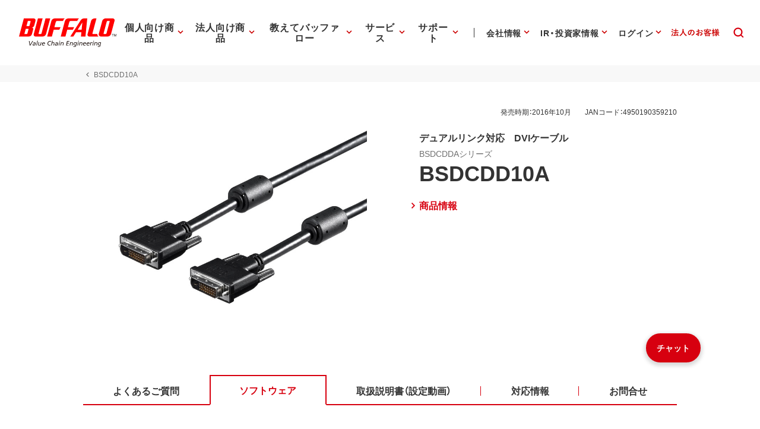

--- FILE ---
content_type: text/html; charset=UTF-8
request_url: https://www.buffalo.jp/product/detail/software/bsdcdd10a.html
body_size: 181747
content:
<!doctype html>
<html lang="ja">





		
	
		
			
		
	
		
			
		
	

	<head xmlns:xlink="http://www.w3.org/1999/xlink" prefix="og: http://ogp.me/ns# fb: http://ogp.me/ns/fb# website: http://ogp.me/ns/website#">
		
	<!-- Google Tag Manager -->
	<script>(function(w,d,s,l,i){w[l]=w[l]||[];w[l].push({'gtm.start':
	new Date().getTime(),event:'gtm.js'});var f=d.getElementsByTagName(s)[0],
	j=d.createElement(s),dl=l!='dataLayer'?'&l='+l:'';j.async=true;j.src=
	'https://www.googletagmanager.com/gtm.js?id='+i+dl;f.parentNode.insertBefore(j,f);
	})(window,document,'script','dataLayer','GTM-MWSPQH3');</script>
	<!-- End Google Tag Manager -->
	

			<meta charset="utf-8"/>
			<meta http-equiv="x-ua-compatible" content="ie=edge"/>
			<meta content="width=device-width, initial-scale=1, shrink-to-fit=no, viewport-fit=cover" name="viewport"/>
			<meta http-equiv="cleartype" content="on"/>

			
			
				
					
					
				
				
				
				
			
			<title>BSDCDD10A : ソフトウェア | バッファロー</title>
			<meta property="og:title" content="BSDCDD10A : ソフトウェア | バッファロー" />
			<meta name="twitter:title" content="BSDCDD10A : ソフトウェア | バッファロー" />
			<meta itemprop="headline" content="BSDCDD10A : ソフトウェア | バッファロー" />
			<meta itemprop="name" content="BSDCDD10A : ソフトウェア | バッファロー" />

			
			<meta name="x-search-big_category" content="ソフトウェア"/>
			<meta name="x-search-last_published_date" content="2026-01-08 05:01:04"/>
			
			
			
            
			
			
				
				
				<meta property="og:image" content="https://www.buffalo.jp/webpim/product/image/B/BSDCDDA/BSDCDD10A/BSDCDD10A__0100.jpg?small_light(dw=1200,dh=630,cw=1200,ch=630,da=l,cc=ffffff,q=80)"/>
				
				
			
			<meta name="keywords" content="" />
			
			
			
			
			<meta name="description" content="" />
			<meta property="og:description" content="" />
			<meta itemprop="description" content="" />
			<meta content="株式会社バッファロー" name="author"/>
			<meta content="株式会社バッファロー" itemprop="author"/>
			<meta content="株式会社バッファロー" name="copyright"/>
			<meta content="株式会社バッファロー" itemprop="copyrightHolder"/>

			<meta content="SKYPE_TOOLBAR_PARSER_COMPATIBLE" name="SKYPE_TOOLBAR"/>
			<meta content="True" name="HandheldFriendly"/>
			<meta content="320" name="MobileOptimized"/>
			<meta content="telephone=no, address=no, email=no" name="format-detection"/>
			<meta name="google" value="notranslate"/>
			<meta content="unsafe-url" name="referrer"/>

			<meta content="#fff" name="theme-color"/>
			<meta content="yes" name="mobile-web-app-capable"/>
			<meta content="株式会社バッファロー" name="application-name"/>

			<meta content="yes" name="apple-mobile-web-app-capable"/>
			<meta content="black" name="apple-mobile-web-app-status-bar-style"/>
			<meta content="株式会社バッファロー" name="apple-mobile-web-app-title"/>

			<meta content="ja_JP" property="og:locale"/>
			<meta content="" property="og:type"/>
			<meta content="100334" property="fb:admins"/>
			<meta content="" property="fb:app_id"/>
			<meta content="株式会社バッファロー" property="og:site_name"/>
            <meta content="/product/detail/software/bsdcdd10a.html" property="og:url" />
            
				
				
				<meta content="https://www.buffalo.jp/webpim/product/image/B/BSDCDDA/BSDCDD10A/BSDCDD10A__0100.jpg?small_light(dw=1200,dh=630,cw=1200,ch=630,da=l,cc=ffffff,q=80)" itemprop="image" />
				<meta content="https://www.buffalo.jp/webpim/product/image/B/BSDCDDA/BSDCDD10A/BSDCDD10A__0100.jpg?small_light(dw=1200,dh=630,cw=1200,ch=630,da=l,cc=ffffff,q=80)" name="twitter:image" />
				
				
			
			
				
				<meta content="summary_large_image" name="twitter:card"/>
				
			

			<meta content="@BuffaloCS" name="twitter:site"/>
			<meta content="@BuffaloCS" name="twitter:creator"/>
			<meta content="881942455" name="twitter:site:id"/>
			<meta content="881942455" name="twitter:creator:id"/>
			<meta content="buffalo.jp" name="twitter:domain"/>

			<link href="//buffalo.jp/" rel="index"/>

			<meta content="//buffalo.jp/" name="msapplication-starturl"/>
			<meta content="株式会社バッファロー" name="msapplication-tooltip"/>
			<meta content="no" name="msapplication-tap-highlight"/>
			<meta content="#c00" name="msapplication-navbutton-color"/>
			<meta content="width=800;height=600" name="msapplication-window"/>
			<meta content="" name="msapplication-task"/>
			<meta name="msapplication-badge" value=""/>
			<meta content="/common/img/meta/browserconfig.xml" name="msapplication-config"/>
			<meta content="/common/img/meta/tile-image/mstile-144x144.png" name="msapplication-TileImage"/>
			<meta content="#fff" name="msapplication-TileColor"/>
			<meta content="none" name="msapplication-notification"/>
			<meta content="1" name="msapplication-task-separator"/>

			<link href="/common/img/meta/favicon.ico" rel="icon" type="image/vnd.microsoft.icon"/>
			<link href="/common/img/meta/favicon.ico" rel="shortcut icon" type="image/vnd.microsoft.icon"/>
			<link href="/common/img/meta/mobile-touch-icon/android-chrome-36x36.png" rel="icon" type="image/png" sizes="36x36"/>
			<link href="/common/img/meta/mobile-touch-icon/android-chrome-48x48.png" rel="icon" type="image/png" sizes="48x48"/>
			<link href="/common/img/meta/mobile-touch-icon/android-chrome-72x72.png" rel="icon" type="image/png" sizes="72x72"/>
			<link href="/common/img/meta/mobile-touch-icon/android-chrome-96x96.png" rel="icon" type="image/png" sizes="96x96"/>
			<link href="/common/img/meta/mobile-touch-icon/android-chrome-128x128.png" rel="icon" type="image/png" sizes="128x128"/>
			<link href="/common/img/meta/mobile-touch-icon/android-chrome-144x144.png" rel="icon" type="image/png" sizes="144x144"/>
			<link href="/common/img/meta/mobile-touch-icon/android-chrome-152x152.png" rel="icon" type="image/png" sizes="152x152"/>
			<link href="/common/img/meta/mobile-touch-icon/android-chrome-192x192.png" rel="icon" type="image/png" sizes="192x192"/>
			<link href="/common/img/meta/mobile-touch-icon/android-chrome-256x256.png" rel="icon" type="image/png" sizes="256x256"/>
			<link href="/common/img/meta/mobile-touch-icon/android-chrome-384x384.png" rel="icon" type="image/png" sizes="384x384"/>
			<link href="/common/img/meta/mobile-touch-icon/android-chrome-512x512.png" rel="icon" type="image/png" sizes="512x512"/>

			<link href="/common/img/meta/icon/icon-36x36.png" rel="icon" type="image/png" sizes="36x36"/>
			<link href="/common/img/meta/icon/icon-48x48.png" rel="icon" type="image/png" sizes="48x48"/>
			<link href="/common/img/meta/icon/icon-72x72.png" rel="icon" type="image/png" sizes="72x72"/>
			<link href="/common/img/meta/icon/icon-96x96.png" rel="icon" type="image/png" sizes="96x96"/>
			<link href="/common/img/meta/icon/icon-128x128.png" rel="icon" type="image/png" sizes="128x128"/>
			<link href="/common/img/meta/icon/icon-144x144.png" rel="icon" type="image/png" sizes="144x144"/>
			<link href="/common/img/meta/icon/icon-152x152.png" rel="icon" type="image/png" sizes="152x152"/>
			<link href="/common/img/meta/icon/icon-160x160.png" rel="icon" type="image/png" sizes="160x160"/>
			<link href="/common/img/meta/icon/icon-192x192.png" rel="icon" type="image/png" sizes="192x192"/>
			<link href="/common/img/meta/icon/icon-196x196.png" rel="icon" type="image/png" sizes="196x196"/>
			<link href="/common/img/meta/icon/icon-256x256.png" rel="icon" type="image/png" sizes="256x256"/>
			<link href="/common/img/meta/icon/icon-384x384.png" rel="icon" type="image/png" sizes="384x384"/>
			<link href="/common/img/meta/icon/icon-512x512.png" rel="icon" type="image/png" sizes="512x512"/>
			<link href="/common/img/meta/icon/icon-16x16.png" rel="icon" type="image/png" sizes="16x16"/>
			<link href="/common/img/meta/icon/icon-24x24.png" rel="icon" type="image/png" sizes="24x24"/>
			<link href="/common/img/meta/icon/icon-32x32.png" rel="icon" type="image/png" sizes="32x32"/>

			<link href="/common/img/meta/safari-pinned-tab.svg" rel="mask-icon" color="#fff"/>

			<link href="/common/img/meta/mobile-touch-icon/apple-touch-icon-57x57.png" rel="apple-touch-icon" sizes="57x57"/>
			<link href="/common/img/meta/mobile-touch-icon/apple-touch-icon-60x60.png" rel="apple-touch-icon" sizes="60x60"/>
			<link href="/common/img/meta/mobile-touch-icon/apple-touch-icon-72x72.png" rel="apple-touch-icon" sizes="72x72"/>
			<link href="/common/img/meta/mobile-touch-icon/apple-touch-icon-76x76.png" rel="apple-touch-icon" sizes="76x76"/>
			<link href="/common/img/meta/mobile-touch-icon/apple-touch-icon-114x114.png" rel="apple-touch-icon" sizes="114x114"/>
			<link href="/common/img/meta/mobile-touch-icon/apple-touch-icon-120x120.png" rel="apple-touch-icon" sizes="120x120"/>
			<link href="/common/img/meta/mobile-touch-icon/apple-touch-icon-144x144.png" rel="apple-touch-icon" sizes="144x144"/>
			<link href="/common/img/meta/mobile-touch-icon/apple-touch-icon-152x152.png" rel="apple-touch-icon" sizes="152x152"/>
			<link href="/common/img/meta/mobile-touch-icon/apple-touch-icon-180x180.png" rel="apple-touch-icon" sizes="180x180"/>

			<link href="/common/img/meta/manifest.json" rel="manifest"/>

			<link href="/common/img/meta/launch-image/default.png" rel="apple-touch-startup-image" media="(device-width: 320px) and (device-height: 480px) and (-webkit-device-pixel-ratio: 1)"/>
			<link href="/common/img/meta/launch-image/default-ipad.png" rel="apple-touch-startup-image" media="(device-width: 768px) and (device-height: 1024px) and (-webkit-device-pixel-ratio: 1) and (orientation: portrait)"/>
			<link href="/common/img/meta/launch-image/default-ipad-landscape.png" rel="apple-touch-startup-image" media="(device-width: 768px) and (device-height: 1024px) and (-webkit-device-pixel-ratio: 1) and (orientation: landscape)"/>
			<link href="/common/img/meta/launch-image/default-ipad-nostatusbar.png" rel="apple-touch-startup-image" media="(device-width: 768px) and (device-height: 1024px) and (-webkit-device-pixel-ratio: 1) and (orientation: portrait)"/>
			<link href="/common/img/meta/launch-image/default-ipad-landscape-nostatusbar.png" rel="apple-touch-startup-image" media="(device-width: 768px) and (device-height: 1024px) and (-webkit-device-pixel-ratio: 1) and (orientation: landscape)"/>
			<link href="/common/img/meta/launch-image/default@2x.png" rel="apple-touch-startup-image" media="(device-width: 320px) and (device-height: 480px) and (-webkit-device-pixel-ratio: 2)"/>
			<link href="/common/img/meta/launch-image/default-568h@2x.png" rel="apple-touch-startup-image" media="(device-width: 320px) and (device-height: 568px) and (-webkit-device-pixel-ratio: 2)"/>
			<link href="/common/img/meta/launch-image/default-667h@2x.png" rel="apple-touch-startup-image" media="(device-width: 375px) and (device-height: 667px) and (-webkit-device-pixel-ratio: 2)"/>
			<link href="/common/img/meta/launch-image/default-ipad@2x.png" rel="apple-touch-startup-image" media="(device-width: 768px) and (device-height: 1024px) and (-webkit-device-pixel-ratio: 2) and (orientation: portrait)"/>
			<link href="/common/img/meta/launch-image/default-ipad-landscape@2x.png" rel="apple-touch-startup-image" media="(device-width: 768px) and (device-height: 1024px) and (-webkit-device-pixel-ratio: 2) and (orientation: landscape)"/>
			<link href="/common/img/meta/launch-image/default-ipad-nostatusbar@2x.png" rel="apple-touch-startup-image" media="(device-width: 768px) and (device-height: 1024px) and (-webkit-device-pixel-ratio: 2) and (orientation: portrait)"/>
			<link href="/common/img/meta/launch-image/default-ipad-landscape-nostatusbar@2x.png" rel="apple-touch-startup-image" media="(device-width: 768px) and (device-height: 1024px) and (-webkit-device-pixel-ratio: 2) and (orientation: landscape)"/>
			<link href="/common/img/meta/launch-image/default-portrait-736h@3x.png" rel="apple-touch-startup-image" media="(device-width: 414px) and (device-height: 736px) and (-webkit-device-pixel-ratio: 3) and (orientation: portrait)"/>
			<link href="/common/img/meta/launch-image/default-landscape-736h@3x.png" rel="apple-touch-startup-image" media="(device-width: 414px) and (device-height: 736px) and (-webkit-device-pixel-ratio: 3) and (orientation: landscape)"/>
			<link href="/common/img/meta/launch-image/default-portrait-2436h@3x.png" rel="apple-touch-startup-image" media="(device-width: 375px) and (device-height: 812px) and (-webkit-device-pixel-ratio: 3) and (orientation: portrait)"/>
			<link href="/common/img/meta/launch-image/default-landscape-2436h@3x.png" rel="apple-touch-startup-image" media="(device-width: 375px) and (device-height: 812px) and (-webkit-device-pixel-ratio: 3) and (orientation: landscape)"/>

			<link rel="dns-prefetch" href="//buffalo.jp/"/>
			<link rel="preconnect" href="//buffalo.jp/"/>
			<link rel="dns-prefetch" href="https://cdn.jsdelivr.net/"/>
			<link rel="preconnect" href="https://cdn.jsdelivr.net/" crossorigin="anonymous"/>
			<link rel="dns-prefetch" href="https://cdnjs.com/"/>
			<link rel="preconnect" href="https://cdnjs.com/" crossorigin="anonymous"/>
			<link rel="preload" as="style" href="https://cdn.jsdelivr.net/npm/yakuhanjp@3.0.0/dist/css/yakuhanjp.min.css"/>
			<link rel="prefetch" as="style" href="https://cdn.jsdelivr.net/npm/yakuhanjp@3.0.0/dist/css/yakuhanjp.min.css"/>
			<link rel="preload" as="style" href="https://cdn.jsdelivr.net/npm/yakuhanjp@3.0.0/dist/css/yakuhanmp.min.css"/>
			<link rel="prefetch" as="style" href="https://cdn.jsdelivr.net/npm/yakuhanjp@3.0.0/dist/css/yakuhanmp.min.css"/>
			<link rel="preload" as="style" href="/common/css/style.min.css?ver=202511271200"/>
			<link rel="prefetch" as="style" href="/common/css/style.min.css?ver=202511271200"/>
			<link rel="preload" as="script" href="/common/js/bundle.min.js?ver=202511181700"/>
			<link rel="prefetch" as="script" href="/common/js/bundle.min.js?ver=202511181700"/>

			<!-- Stylesheet -->
			<link rel="stylesheet" href="https://cdn.jsdelivr.net/npm/yakuhanjp@3.0.0/dist/css/yakuhanjp.min.css"/>
			<link rel="stylesheet" href="https://cdn.jsdelivr.net/npm/yakuhanjp@3.0.0/dist/css/yakuhanmp.min.css"/>
			<link rel="stylesheet" href="/common/css/style.min.css?ver=202511271200" media="all"/>
			<link rel="stylesheet" href="/common/css/style.extend.css?ver=202410211200" media="all"/>
                        


			<!-- JSON-LD http://schema.org/ -->
			<!-- delete -->

			
	</head>
	<body xmlns:xlink="http://www.w3.org/1999/xlink">
		

		<svg viewbox="0 0 100 100" xmlns="http://www.w3.org/2000/svg" style="position: absolute; z-index: -9999; display: none; width: 0; height: 0; visibility: hidden;">
			<defs>
				<symbol id="icn-arr--upward" viewbox="0 0 100 100">
					<path d="M50 34.562l-25 25 5.875 5.875L50 46.354l19.125 19.083L75 59.562l-25-25z"/>
				</symbol>
				<symbol id="icn-arr--forward" viewbox="0 0 100 100">
					<path d="M40.438 25l-5.875 5.875L53.646 50 34.562 69.125 40.438 75l25-25-25-25z"/>
				</symbol>
				<symbol id="icn-arr--downward" viewbox="0 0 100 100">
					<path d="M69.124 34.562L50 53.646 30.876 34.562 25 40.438l25 25 25-25-5.876-5.876z"/>
				</symbol>
				<symbol id="icn-arr--backward" viewbox="0 0 100 100">
					<path d="M65.438 30.875L59.562 25l-25 25 25 25 5.875-5.875L46.354 50l19.084-19.125z"/>
				</symbol>
				<symbol id="icn-arr--right" viewbox="0 0 100 100">
					<path d="M50 16.667l-5.876 5.875 23.251 23.291H16.667v8.334h50.708L44.124 77.458 50 83.333 83.333 50 50 16.667z"/>
				</symbol>
				<symbol id="icn-arr--down" viewbox="0 0 100 100">
					<path d="M100 50l-8.801-8.8-35 34.8V0H43.6v76L8.8 41.2 0 50l50 50 50-50z"/>
				</symbol>
				<symbol id="icn-arr--left" viewbox="0 0 100 100">
					<path d="M50,16.5l5.9,5.9L32.5,45.8h51v8.4h-51l23.4,23.4L50,83.5L16.5,50L50,16.5z"/>
				</symbol>
				<symbol id="icn-ellipsis" viewbox="0 0 100 100">
					<path d="M25 41.667c-4.582 0-8.333 3.75-8.333 8.333 0 4.582 3.751 8.333 8.333 8.333s8.333-3.752 8.333-8.333c0-4.584-3.751-8.333-8.333-8.333zm50 0c-4.582 0-8.333 3.75-8.333 8.333 0 4.582 3.751 8.333 8.333 8.333s8.333-3.752 8.333-8.333c0-4.584-3.751-8.333-8.333-8.333zm-25 0c-4.582 0-8.333 3.75-8.333 8.333 0 4.582 3.751 8.333 8.333 8.333s8.333-3.752 8.333-8.333c0-4.584-3.751-8.333-8.333-8.333z"/>
				</symbol>
				<symbol id="icn-alert" viewbox="0 0 100 100">
					<path d="M25,71.6h50L50,28.4L25,71.6z M52.3,64.8h-4.5v-4.5h4.5V64.8z M52.3,55.7h-4.5v-9.1h4.5V55.7z"/>
				</symbol>
				<symbol id="icn-new-window" viewbox="0 0 100 100">
					<path d="M29.5,34.1H25v36.4c0,2.5,2,4.5,4.5,4.5h36.4v-4.5H29.5V34.1z M70.5,25H38.6c-2.5,0-4.5,2-4.5,4.5v31.8c0,2.5,2,4.5,4.5,4.5h31.8c2.5,0,4.5-2,4.5-4.5V29.5C75,27,73,25,70.5,25z M70.5,61.4H38.6V29.5h31.8V61.4z"/>
				</symbol>
				<symbol id="icn-build" viewbox="0 0 100 100">
					<path d="M74.3,65.8L53.7,45.1c2-5.2,0.9-11.3-3.4-15.7c-4.5-4.5-11.3-5.4-16.8-3l9.8,9.8l-6.8,6.8l-10-9.8c-2.7,5.4-1.6,12.3,3,16.8c4.3,4.3,10.4,5.4,15.7,3.4l20.7,20.7c0.9,0.9,2.3,0.9,3.2,0l5.2-5.2C75.3,68,75.3,66.5,74.3,65.8z"/>
				</symbol>
				<symbol id="icn-biz" viewbox="0 0 100 100">
					<path d="M50,37.5v-10H25v45h50v-35H50z M35,67.5h-5v-5h5V67.5z M35,57.5h-5v-5h5V57.5z M35,47.5h-5v-5h5V47.5zM35,37.5h-5v-5h5V37.5z M45,67.5h-5v-5h5V67.5z M45,57.5h-5v-5h5V57.5z M45,47.5h-5v-5h5V47.5z M45,37.5h-5v-5h5V37.5z M70,67.5H50v-5h5v-5h-5v-5h5v-5h-5v-5h20V67.5z M65,47.5h-5v5h5V47.5z M65,57.5h-5v5h5V57.5z"/>
				</symbol>
				<symbol id="icn-cal" viewbox="0 0 100 100">
					<path d="M62.5,47.5h-25v5h25V47.5z M67.5,30H65v-5h-5v5H40v-5h-5v5h-2.5c-2.8,0-5,2.3-5,5l0,35c0,2.8,2.2,5,5,5h35c2.8,0,5-2.3,5-5V35C72.5,32.3,70.3,30,67.5,30z M67.5,70h-35V42.5h35V70z M55,57.5H37.5v5H55V57.5z"/>
				</symbol>
				<symbol id="icn-chat" viewbox="0 0 100 100">
					<path d="M70,25H30c-2.8,0-5,2.3-5,5l0,45l10-10h35c2.8,0,5-2.3,5-5V30C75,27.3,72.8,25,70,25z M35,42.5h30v5H35V42.5zM55,55H35v-5h20V55z M65,40H35v-5h30V40z"/>
				</symbol>
				<symbol id="icn-close" viewbox="0 0 100 100">
					<path d="M75,30l-5-5L50,45L30,25l-5,5l20,20L25,70l5,5l20-20l20,20l5-5L55,50L75,30z"/>
				</symbol>
				<symbol id="icn-dl" viewbox="0 0 100 100">
					<path d="M70.6,42.6H58.8V25H41.2v17.6H29.4L50,63.2L70.6,42.6z M29.4,69.1V75h41.2v-5.9H29.4z"/>
				</symbol>
				<symbol id="icn-fb" viewbox="0 0 100 100">
					<path d="M50,21c-16.075,0-29.107,13.031-29.107,29.107c0,13.65,9.397,25.104,22.075,28.249V59.001h-6.002v-8.895 h6.002v-3.833c0-9.907,4.483-14.499,14.21-14.499c0.231,0,0.482,0.006,0.748,0.016c0.798,0.032,1.728,0.108,2.619,0.21 c1.189,0.136,2.31,0.316,2.96,0.497v8.063c-0.687-0.072-1.88-0.108-3.363-0.108c-0.895,0-1.687,0.064-2.383,0.198 c-0.464,0.09-0.886,0.21-1.267,0.365c-0.191,0.077-0.371,0.163-0.541,0.257c-0.341,0.189-0.643,0.412-0.907,0.672 c-0.132,0.13-0.255,0.269-0.369,0.418c-0.228,0.297-0.419,0.632-0.576,1.007c-0.079,0.187-0.149,0.385-0.211,0.592 c-0.124,0.415-0.214,0.871-0.274,1.371c-0.06,0.499-0.089,1.042-0.089,1.629v3.146h9.507L61.4,59.001h-7.874V79 c14.412-1.741,25.58-14.012,25.58-28.893C79.107,34.031,66.075,21,50,21z" fill="#0866FF"></path>
				</symbol>
				<symbol id="icn-line" viewbox="0 0 100 100">
					<path d="M65.3,45.5c0.7,0,1.3,0.6,1.3,1.3c0,0.7-0.6,1.3-1.3,1.3h-3.7v2.3h3.7c0.7,0,1.3,0.6,1.3,1.3c0,0.7-0.6,1.3-1.3,1.3h-5c-0.7,0-1.3-0.6-1.3-1.3v-9.9c0-0.7,0.6-1.3,1.3-1.3h5c0.7,0,1.3,0.6,1.3,1.3c0,0.7-0.6,1.3-1.3,1.3h-3.7v2.3H65.3z M57.3,51.8c0,0.6-0.4,1.1-0.9,1.2c-0.1,0-0.3,0.1-0.4,0.1c-0.4,0-0.8-0.2-1.1-0.5l-5.1-6.9v6.1c0,0.7-0.6,1.3-1.3,1.3c-0.7,0-1.3-0.6-1.3-1.3v-9.9c0-0.6,0.4-1.1,0.9-1.2c0.1,0,0.3-0.1,0.4-0.1c0.4,0,0.8,0.2,1,0.5l5.1,6.9v-6.2c0-0.7,0.6-1.3,1.3-1.3c0.7,0,1.3,0.6,1.3,1.3V51.8z M45.4,51.8c0,0.7-0.6,1.3-1.3,1.3c-0.7,0-1.3-0.6-1.3-1.3v-9.9c0-0.7,0.6-1.3,1.3-1.3c0.7,0,1.3,0.6,1.3,1.3C45.4,41.9,45.4,51.8,45.4,51.8z M40.2,53.1h-5c-0.7,0-1.3-0.6-1.3-1.3v-9.9c0-0.7,0.6-1.3,1.3-1.3c0.7,0,1.3,0.6,1.3,1.3v8.6h3.7c0.7,0,1.3,0.6,1.3,1.3C41.5,52.5,40.9,53.1,40.2,53.1 M75,46.5c0-11.2-11.2-20.3-25-20.3s-25,9.1-25,20.3c0,10,8.9,18.4,20.9,20c0.8,0.2,1.9,0.5,2.2,1.2c0.3,0.6,0.2,1.6,0.1,2.3l-0.3,2.1c-0.1,0.6-0.5,2.5,2.2,1.3c2.7-1.1,14.4-8.5,19.7-14.5C73.3,55,75,51,75,46.5"/>
				</symbol>
				<symbol id="icn-tw" viewbox="0 0 100 100">
					<rect height="100" width="100"></rect>
					<path d="M55.398,45.559h0.001L76.527,21H71.52L53.175,42.324L38.523,21H21.624L43.78,53.246L21.624,79h5.007 l19.373-22.519L61.477,79h16.899L55.398,45.559z M48.542,53.531V53.53l-2.245-3.211l-17.862-25.55h7.69l14.415,20.62l2.245,3.211 l18.738,26.803h-7.69L48.542,53.531z" fill="#FFFFFF"></path>
				</symbol>
				<symbol id="icn-yt" viewbox="0 0 100 100">
					<path d="M81.484,34.183c-0.756-2.827-2.982-5.054-5.81-5.81C70.549,27,50,27,50,27s-20.549,0-25.674,1.373 c-2.827,0.756-5.054,2.982-5.81,5.81C17.143,39.308,17.143,50,17.143,50s0,10.692,1.373,15.817c0.756,2.827,2.982,5.054,5.81,5.81 C29.451,73,50,73,50,73s20.549,0,25.674-1.373c2.827-0.756,5.054-2.982,5.81-5.81C82.857,60.692,82.857,50,82.857,50 S82.857,39.308,81.484,34.183z M43.429,59.857V40.143L60.501,50L43.429,59.857z" fill="#FF0000" />
				</symbol>
				<symbol id="icn-game" viewbox="0 0 100 100">
					<path d="M70.5,36.4H29.5c-2.5,0-4.5,2-4.5,4.5v18.2c0,2.5,2,4.5,4.5,4.5h40.9c2.5,0,4.5-2,4.5-4.5V40.9C75,38.4,73,36.4,70.5,36.4z M47.7,52.3h-6.8v6.8h-4.5v-6.8h-6.8v-4.5h6.8v-6.8h4.5v6.8h6.8V52.3z M58,56.8c-1.9,0-3.4-1.5-3.4-3.4S56.1,50,58,50c1.9,0,3.4,1.5,3.4,3.4S59.8,56.8,58,56.8z M67,50c-1.9,0-3.4-1.5-3.4-3.4s1.5-3.4,3.4-3.4c1.9,0,3.4,1.5,3.4,3.4S68.9,50,67,50z"/>
				</symbol>
				<symbol id="icn-help" viewbox="0 0 100 100">
					<path d="M47.5,65h5v-5h-5V65z M50,25c-13.8,0-25,11.2-25,25s11.2,25,25,25s25-11.2,25-25S63.8,25,50,25z M50,70c-11,0-20-9-20-20s9-20,20-20s20,9,20,20S61,70,50,70z M50,35c-5.5,0-10,4.5-10,10h5c0-2.8,2.3-5,5-5s5,2.3,5,5c0,5-7.5,4.4-7.5,12.5h5c0-5.6,7.5-6.3,7.5-12.5C60,39.5,55.5,35,50,35z"/>
				</symbol>
				<symbol id="icn-info" viewbox="0 0 100 100">
					<path d="M47.5,57.5h5v5h-5V57.5z M47.5,37.5h5v15h-5V37.5z M50,25c-13.8,0-25,11.2-25,25s11.2,25,25,25c13.8,0,25-11.2,25-25S63.8,25,50,25z M50,70c-11,0-20-9-20-20s9-20,20-20s20,9,20,20S61,70,50,70z"/>
				</symbol>
				<symbol id="icn-instructions" viewbox="0 0 100 100">
					<path d="M52.3,48.9h15.9v3.4H52.3V48.9z M52.3,43.2h15.9v3.4H52.3V43.2z M52.3,54.5h15.9V58H52.3V54.5z M70.5,30.7H29.5c-2.5,0-4.5,2-4.5,4.5v29.5c0,2.5,2,4.5,4.5,4.5h40.9c2.5,0,4.5-2,4.5-4.5V35.2C75,32.7,73,30.7,70.5,30.7z M70.5,64.8H50V35.2h20.5V64.8z"/>
				</symbol>
				<symbol id="icn-mail" viewbox="0 0 100 100">
					<path d="M70,30H30c-2.8,0-5,2.3-5,5l0,30c0,2.8,2.3,5,5,5h40c2.8,0,5-2.3,5-5V35C75,32.3,72.8,30,70,30z M70,65H30V40l20,12.5L70,40V65z M50,47.5L30,35h40L50,47.5z"/>
				</symbol>
				<symbol id="icn-menu" viewbox="0 0 100 100">
					<path d="M25,66.7h50v-5.6H25V66.7z M25,52.8h50v-5.6H25V52.8z M25,33.3v5.6h50v-5.6H25z"/>
				</symbol>
				<symbol id="icn-no-power-supply" viewbox="0 0 100 100">
					<rect x="22.9" y="48.2" transform="matrix(0.7071 0.7071 -0.7071 0.7071 50 -20.7107)" width="54.3" height="3.5"/>
					<path d="M66.7,56.9V41.6c0-2.8-2.8-5.6-5.5-5.5l0-11.1h-5.6v11.1H44.4V25h-5.6v6.4L65.5,58L66.7,56.9z"/>
					<path d="M33.3,41.6v15.3l9.7,9.8V75h13.9v-8.3l6.1-6.1L38.6,36.1C36,36.3,33.3,38.9,33.3,41.6z"/>
				</symbol>
				<symbol id="icn-plug" viewbox="0 0 100 100">
					<path d="M61.1 36.1V25h-5.6v11.1H44.4V25h-5.6v11.1c-2.8 0-5.5 2.8-5.5 5.5v15.3l9.7 9.8V75h13.9v-8.3l9.7-9.8V41.6c.1-2.7-2.7-5.5-5.5-5.5z"/>
				</symbol>
				<symbol id="icn-pdf" viewbox="0 0 100 100">
					<path d="M70,25H40c-2.8,0-5,2.3-5,5v30c0,2.8,2.3,5,5,5h30c2.8,0,5-2.3,5-5V30C75,27.3,72.8,25,70,25z M48.8,43.8c0,2.1-1.7,3.8-3.8,3.8h-2.5v5h-3.8v-15H45c2.1,0,3.8,1.7,3.8,3.8V43.8z M61.3,48.8c0,2.1-1.7,3.8-3.8,3.8h-6.3v-15h6.3c2.1,0,3.8,1.7,3.8,3.8V48.8z M71.3,41.3h-3.8v2.5h3.8v3.8h-3.8v5h-3.8v-15h7.5V41.3z M42.5,43.8H45v-2.5h-2.5V43.8z M30,35h-5v35c0,2.8,2.3,5,5,5h35v-5H30V35z M55,48.8h2.5v-7.5H55V48.8z"/>
				</symbol>
				<symbol id="icn-phone" viewbox="0 0 100 100">
					<path d="M37.1,46.6c4,7.9,10.4,14.3,18.3,18.3l6.1-6.1c0.8-0.8,1.9-1,2.8-0.7c3.1,1,6.5,1.6,9.9,1.6c1.5,0,2.8,1.3,2.8,2.8v9.7c0,1.5-1.3,2.8-2.8,2.8C48.1,75,27,53.9,27,27.8c0-1.5,1.3-2.8,2.8-2.8h9.7c1.5,0,2.8,1.3,2.8,2.8c0,3.5,0.6,6.8,1.6,9.9c0.3,1,0.1,2.1-0.7,2.8L37.1,46.6z"/>
				</symbol>
				<symbol id="icn-pin" viewbox="0 0 100 100">
					<path d="M50,25c-9.7,0-17.5,7.8-17.5,17.5C32.5,55.6,50,75,50,75s17.5-19.4,17.5-32.5C67.5,32.8,59.7,25,50,25zM50,48.8c-3.5,0-6.3-2.8-6.3-6.3s2.8-6.3,6.3-6.3s6.3,2.8,6.3,6.3S53.5,48.8,50,48.8z"/>
				</symbol>
				<symbol id="icn-print" viewbox="0 0 100 100">
					<path d="M67.5,40h-35c-4.1,0-7.5,3.3-7.5,7.5v15h10v10h30v-10h10v-15C75,43.3,71.7,40,67.5,40z M60,67.5H40V55h20V67.5z M67.5,50c-1.4,0-2.5-1.1-2.5-2.5s1.1-2.5,2.5-2.5s2.5,1.1,2.5,2.5S68.9,50,67.5,50z M65,27.5H35v10h30V27.5z"/>
				</symbol>
				<symbol id="icn-product" viewbox="0 0 100 100">
					<path d="M32,47.8v10.6h9.3C41.3,52.9,37.3,48.4,32,47.8z M20,66.3C20,72.2,24.8,77,30.7,77s10.7-4.8,10.7-10.7V61H20V66.3z M29.3,47.8c-5.3,0.7-9.3,5.1-9.3,10.6h9.3C29.3,58.3,29.3,47.8,29.3,47.8z"/>
					<path d="M77.3,50.4H58.7c-1.5,0-2.7,1.2-2.7,2.7v18.7c0,1.5,1.2,2.7,2.7,2.7h18.7c1.5,0,2.7-1.2,2.7-2.7V53.1C80,51.6,78.8,50.4,77.3,50.4z M66.7,66.4h-2v-2.7H62v2.7h-2v-8h2v3.3h2.7v-3.3h2V66.4z M69.3,58.4h5.3c0.7,0,1.3,0.6,1.3,1.3v5.3c0,0.7-0.6,1.3-1.3,1.3h-5.3V58.4z M71.3,64.4H74v-4h-2.7V64.4z"/>
					<path d="M35.3,29.1l2.7,2.7c6.6-6.6,17.4-6.6,24,0l2.7-2.7C56.6,21,43.4,21,35.3,29.1z M46,39.7l4,4l4-4C51.8,37.5,48.2,37.5,46,39.7z M40.7,34.4l2.7,2.7c3.7-3.7,9.7-3.7,13.3,0l2.7-2.7C54.2,29.2,45.8,29.2,40.7,34.4z"/>
				</symbol>
				<symbol id="icn-search" viewbox="0 0 100 100">
					<path d="m64.7 60.4c2.8-3.7 4.5-8.3 4.5-13.3 0-12.2-9.9-22.1-22.1-22.1s-22.1 9.9-22.1 22.1 9.9 22.1 22.1 22.1c5 0 9.6-1.6 13.3-4.4l10.2 10.2 4.4-4.4-10.3-10.2zm-17.6 2.5c-8.8 0-15.8-7.1-15.8-15.8s7.1-15.8 15.8-15.8 15.8 7 15.8 15.7-7.1 15.9-15.8 15.9z"/>
				</symbol>
				<symbol id="icn-share" viewbox="0 0 100 100">
					<path d="M65.1,60.3c-1.9,0-3.6,0.8-4.9,1.9L42.2,51.9c0.1-0.6,0.2-1.2,0.2-1.8s-0.1-1.2-0.2-1.8L59.9,38c1.4,1.3,3.1,2,5.1,2c4.2,0,7.5-3.4,7.5-7.5S69.2,25,65.1,25s-7.5,3.4-7.5,7.5c0,0.6,0.1,1.2,0.2,1.8L40.1,44.6c-1.4-1.3-3.1-2-5.1-2c-4.2,0-7.5,3.4-7.5,7.5s3.4,7.5,7.5,7.5c2,0,3.8-0.8,5.1-2L57.9,66c-0.1,0.5-0.2,1.1-0.2,1.6c0,4,3.3,7.3,7.3,7.3s7.3-3.3,7.3-7.3C72.4,63.6,69.1,60.3,65.1,60.3z"/>
				</symbol>
				<symbol id="icn-teach" viewbox="0 0 100 100">
					<path d="M34.1,52.7v9.1L50,70.5l15.9-8.7v-9.1L50,61.4L34.1,52.7z M50,29.5L25,43.2l25,13.6l20.5-11.2v15.7H75V43.2L50,29.5z"/>
				</symbol>
				<symbol id="icn-display" viewbox="0 0 100 100">
					<path d="M70.5,28.5H29.5c-2.5,0-4.5,2-4.5,4.5v27.3c0,2.5,2,4.5,4.5,4.5h11.4v4.5h18.2v-4.5h11.4c2.5,0,4.5-2,4.5-4.5l0-27.3C75,30.6,73,28.5,70.5,28.5z M70.5,60.4H29.5V33.1h40.9V60.4z"/>
				</symbol>
				<symbol id="icn-work" viewbox="0 0 100 100">
					<path d="M45,60v-2.5H27.5l0,10c0,2.8,2.2,5,5,5h35c2.8,0,5-2.2,5-5v-10H55V60H45z M70,37.5H60v-5l-5-5H45l-5,5v5H30c-2.8,0-5,2.3-5,5V50c0,2.8,2.2,5,5,5h15v-5h10v5h15c2.8,0,5-2.3,5-5v-7.5C75,39.8,72.8,37.5,70,37.5z M55,37.5H45v-5h10V37.5z"/>
				</symbol>
				<symbol id="icn-photos" viewbox="0 0 100 100">
					<path d="M25 34.1h4.5v31.8H25V34.1zm9.1 0h4.5v31.8h-4.5V34.1zm38.6 0H45.5c-1.3 0-2.3 1-2.3 2.3v27.3c0 1.2 1 2.3 2.3 2.3h27.3c1.3 0 2.3-1 2.3-2.3V36.4c-.1-1.3-1.1-2.3-2.4-2.3zm-25 27.3l5.7-7.2 4.1 4.9 5.7-7.3 7.3 9.6H47.7z"/>
				</symbol>
				<symbol id="icn-code" viewbox="0 0 100 100">
					<path d="M43.5 61.5L32 50l11.5-11.5L40 35 25 50l15 15 3.5-3.5zm13 0L68 50 56.5 38.5 60 35l15 15-15 15-3.5-3.5z"/>
				</symbol>
				<symbol id="icn-hdd" viewbox="0 0 100 100">
					<path d="M72.1 44.9l-8.3-6.8c-1.5-1.3-3.5-2-5.5-2H41.8c-2 0-3.9.7-5.5 2L28 44.9c-1.8 1.3-2.9 3.4-2.9 5.8v6.1c0 3.9 3.2 7.1 7.1 7.1h35.7c3.9 0 7.1-3.2 7.1-7.1v-6.1c0-2.4-1.2-4.5-2.9-5.8zm-43 5.8c0-.8.3-1.6.9-2.2.6-.6 1.3-.9 2.2-.9h35.7c.8 0 1.6.3 2.2.9.6.6.9 1.3.9 2.2v6.1c0 .8-.3 1.6-.9 2.2-.6.6-1.3.9-2.2.9H32.1c-.8 0-1.6-.3-2.2-.9-.6-.6-.9-1.3-.9-2.2.1 0 .1-6.1.1-6.1z"/>
					<path d="M56.9 56.2c1.3 0 2.3-1 2.3-2.3 0-1.3-1-2.3-2.3-2.3-1.3 0-2.3 1-2.3 2.3 0 1.3 1 2.3 2.3 2.3zM64.5 56.2c1.3 0 2.3-1 2.3-2.3 0-1.3-1-2.3-2.3-2.3-1.3 0-2.3 1-2.3 2.3 0 1.3 1 2.3 2.3 2.3z"/>
				</symbol>
				<symbol id="icn-book" viewbox="0 0 100 100">
					<path d="M70.5 31.8c-2.5-.8-5.3-1.1-8-1.1-4.4 0-9.2.9-12.5 3.4-3.3-2.5-8.1-3.4-12.5-3.4s-9.2.9-12.5 3.4v33.3c0 .6.6 1.1 1.1 1.1.2 0 .3-.1.6-.1 3.1-1.5 7.5-2.5 10.8-2.5 4.4 0 9.2.9 12.5 3.4 3.1-1.9 8.6-3.4 12.5-3.4 3.8 0 7.6.7 10.8 2.4.2.1.3.1.6.1.6 0 1.1-.6 1.1-1.1V34.1c-1.4-1-2.8-1.7-4.5-2.3zm0 30.7c-2.5-.8-5.2-1.1-8-1.1-3.9 0-9.4 1.5-12.5 3.4V38.6c3.1-1.9 8.6-3.4 12.5-3.4 2.7 0 5.5.3 8 1.1v26.2z"/>
				</symbol>
				<symbol id="icn-mobile-phone" viewbox="0 0 100 100">
					<path d="M59.1 25H40.9c-3.8 0-6.8 3-6.8 6.8v36.4c0 3.8 3 6.8 6.8 6.8h18.2c3.8 0 6.8-3 6.8-6.8V31.8c0-3.8-3-6.8-6.8-6.8zm-4.6 45.5h-9.1v-2.3h9.1v2.3zm7.4-6.9H38.1V31.8H62v31.8z"/>
				</symbol>
				<symbol id="icn-headset" viewbox="0 0 100 100">
					<path d="M50 25c-11.3 0-20.5 9.2-20.5 20.5v15.9c0 3.8 3 6.8 6.8 6.8h6.8V50H34v-4.5c0-8.8 7.1-15.9 15.9-15.9s15.9 7.1 15.9 15.9V50h-9.1v18.2h9.1v2.3H50V75h13.6c3.8 0 6.8-3 6.8-6.8V45.5C70.5 34.2 61.3 25 50 25z"/>
				</symbol>
				<symbol id="icn-gpl" viewbox="0 0 100 100">
					<path d="M52.8 41.7h-9.7v16.7h4.2v-5.6h5.6c2.2 0 4.2-1.9 4.2-4.2v-2.8c-.2-2.3-2.1-4.1-4.3-4.1zm0 6.8h-5.6v-2.8h5.6v2.8zM65.3 54.1V41.6h-4.2v13.7c0 1.7 1.3 3 3 3H75v-4.2h-9.7zM36.1 41.7h-8.3c-1.7 0-2.8 1.4-2.8 2.8v11.1c0 1.4 1.1 2.8 2.8 2.8h8.3c1.7 0 2.8-1.4 2.8-2.8V50h-4.2v4.2h-5.6v-8.3h9.7v-1.4c.1-1.5-1-2.8-2.7-2.8z"/>
				</symbol>
				<symbol id="icn-list" viewbox="0 0 100 100">
					<path d="M25 52.8h5.6v-5.6H25v5.6zm0 11.1h5.6v-5.6H25v5.6zm0-22.2h5.6v-5.6H25v5.6zm11.1 11.1H75v-5.6H36.1v5.6zm0 11.1H75v-5.6H36.1v5.6zm0-27.8v5.6H75v-5.6H36.1z"/>
				</symbol>
				<symbol id="icn-scroll" viewbox="0 0 100 100">
					<path d="M75 50l-3.1-2.5v1.8H28.1v-1.8L25 50l3.1 2.5v-1.8h43.8v1.8z"/>
				</symbol>
				<symbol id="icn-finger-touch" viewbox="0 0 100 100">
					<path d="M41.8 44.6v-8.9c0-3.3 2.8-6 6.3-6s6.3 2.7 6.3 6v8.9c3-1.9 5-5.2 5-8.9 0-5.9-5.1-10.7-11.3-10.7s-11.3 4.8-11.3 10.7c0 3.7 2 7 5 8.9zm24.8 11l-11.4-5.4c-.4-.2-.9-.3-1.4-.3h-1.9V35.7c0-2-1.7-3.6-3.8-3.6-2.1 0-3.8 1.6-3.8 3.6v25.6l-8.6-1.7c-.2 0-.4-.1-.6-.1-.8 0-1.5.3-2 .8l-2 1.9L43.6 74c.7.6 1.6 1 2.7 1h17.1c1.9 0 3.3-1.3 3.6-3l1.9-12.5c0-.2.1-.3.1-.5-.1-1.5-1.1-2.8-2.4-3.4z"/>
				</symbol>
				<symbol id="icn-software" viewbox="0 0 100 100">
					<path d="M50 25c-13.8 0-25 11.2-25 25s11.2 25 25 25 25-11.2 25-25-11.2-25-25-25zm0 36.3c-6.2 0-11.3-5-11.3-11.3s5-11.3 11.3-11.3 11.3 5 11.3 11.3S56.2 61.3 50 61.3zm0-13.8c-1.4 0-2.5 1.1-2.5 2.5s1.1 2.5 2.5 2.5 2.5-1.1 2.5-2.5-1.1-2.5-2.5-2.5z"/>
				</symbol>
				<symbol id="icn-notice" viewbox="0 0 100 100">
					<path d="M50 75c2.8 0 5.1-2.3 5.1-5.1H44.9c0 2.8 2.3 5.1 5.1 5.1zm15.4-15.4V46.8c0-7.9-4.2-14.5-11.5-16.2v-1.7c0-2.1-1.7-3.8-3.8-3.8s-3.8 1.7-3.8 3.8v1.7c-7.4 1.7-11.5 8.3-11.5 16.2v12.8l-5.1 5.1v2.6h41v-2.6l-5.3-5.1z"/>
				</symbol>
				<symbol id="icn-plus" viewbox="0 0 100 100">
					<path d="M75 53.6H53.6V75h-7.1V53.6H25v-7.1h21.4V25h7.1v21.4H75v7.2z"/>
				</symbol>
				<symbol id="icn-person" viewbox="0 0 100 100">
					<path d="M37.5 37.5C37.5 30.6 43.1 25 50 25s12.5 5.6 12.5 12.5S56.9 50 50 50s-12.5-5.6-12.5-12.5zm22.5 20l-8.2 10.3-.5-3.4h-2.5l-.5 3.4L40 57.5c-7.5 1.9-15 5.6-15 11.3V75h50v-6.3c0-5.6-7.5-9.3-15-11.2zm-11.6 4.4h3.1l1.6-4.7-3.1-1.9-3.1 1.9 1.5 4.7z"/>
				</symbol>
				<symbol id="icn-purchase" viewbox="0 0 100 100">
					<path d="M40 65c-2.8 0-5 2.3-5 5s2.2 5 5 5 5-2.3 5-5-2.2-5-5-5zM25 25v5h5l9 19-3.4 6.1c-.4.7-.6 1.5-.6 2.4 0 2.8 2.3 5 5 5h30v-5H41c-.3 0-.6-.3-.6-.6l.1-.3 2.3-4.1h18.6c1.9 0 3.5-1 4.4-2.6l8.9-16.2c.2-.3.3-.8.3-1.2 0-1.4-1.1-2.5-2.5-2.5h-37l-2.4-5H25zm40 40c-2.8 0-5 2.3-5 5s2.2 5 5 5 5-2.3 5-5-2.2-5-5-5z"/>
				</symbol>
				<symbol id="icn-purchased" viewbox="0 0 100 100">
					<path d="M35 64.9c-2.8 0-5 2.2-5 5s2.2 5 5 5 5-2.2 5-5-2.2-5-5-5zM77.9 34.5L66.4 46l-2.3-2.3-3-3-2 2.1 3.6 3.5 3.7 3.7 13.5-13.5zM60 64.9c-2.8 0-5 2.2-5 5s2.2 5 5 5 5-2.2 5-5-2.3-5-5-5z"/><path d="M35.5 56.9l.1-.3 2.2-4.1h18.6c1.8 0 3.5-1 4.4-2.6l.6-1-4.1-4.1-2-2 2-2 2-2 2-2 2 2 2.4 2.4 4.1-7.4c.2-.4.3-.8.3-1.2 0-1.4-1.1-2.5-2.5-2.5h-37l-2.3-5h-8.1v5h5l9 18.9-3.4 6.1c-.4.7-.6 1.6-.6 2.4 0 2.7 2.2 5 5 5H65v-5H36.1c-.3 0-.6-.3-.6-.6z"/>
				</symbol>
				<symbol id="icn-renew" viewbox="0 0 100 100">
					<path d="M50 31.8V25l-9.1 9.1 9.1 9.1v-6.8c7.5 0 13.6 6.1 13.6 13.6 0 2.3-.6 4.5-1.6 6.4l3.3 3.3c1.8-2.8 2.8-6.1 2.8-9.7.1-10-8.1-18.2-18.1-18.2zm0 31.8c-7.5 0-13.6-6.1-13.6-13.6 0-2.3.6-4.5 1.6-6.4l-3.3-3.3c-1.8 2.8-2.8 6.1-2.8 9.7 0 10 8.1 18.2 18.2 18.2V75l9.1-9.1-9.2-9.1v6.8z"/>
				</symbol>
				<symbol id="icn-inspiration" viewbox="0 0 100 100">
					<path d="M69.3,34.1l-3.4-3.2L62,35l3.2,3.2L69.3,34.1z M47.7,25.2h4.5V32h-4.5V25.2z M68.2,48H75v4.5h-6.8V48z
		 M50,40c5.7,0,10.2,4.5,10.2,10.2c0,3.6-2,7-5.2,8.9L53.4,60v2.7h-6.8V60L45,59.1c-3.2-1.8-5.2-5.2-5.2-8.9
		C39.8,44.5,44.3,40,50,40 M50,36.6c-7.5,0-13.6,6.1-13.6,13.6c0,5,2.7,9.3,6.8,11.8v4.1h13.6V62c4.1-2.3,6.8-6.8,6.8-11.8
		C63.6,42.7,57.5,36.6,50,36.6z M25,48h6.8v4.5H25V48z M38.2,35l-4.1-4.1l-3.2,3.2l4.1,4.1L38.2,35z M56.8,67.7H43.2v2.7h13.6V67.7z
		 M56.8,72H43.2v2.7h13.6V72z"/>
				</symbol>
				<symbol id="icn-recovery" viewBox="0 0 100 100">
					<path d="M72.8 19.4v55.7c0 .5-.4.9-.9.9h-41c-.5 0-.9-.4-.9-.9V19.4c0-.5.4-.9.9-.9h41c.5 0 .9.4.9.9zM70.7 70V48.9c0-.8-.2-1.5-.6-2.1-.7-1.1-.9-2.3-.6-3.6.3-1.2.4-2.5.4-3.8 0-10.2-8.3-18.5-18.4-18.5-10.2 0-18.5 8.2-18.5 18.3 0 1.4.1 2.7.4 4 .3 1.2 0 2.5-.7 3.5-.4.6-.6 1.3-.6 2.1v21.1c0 2.2 1.8 4 4 4h30.7c2.1.1 3.9-1.7 3.9-3.9zM51.4 35.7c-2 0-3.7 1.6-3.7 3.7 0 2 1.6 3.7 3.7 3.7 2 0 3.7-1.6 3.7-3.7 0-2-1.7-3.7-3.7-3.7zm0 5.4c-1 0-1.8-.8-1.8-1.8s.8-1.8 1.8-1.8 1.8.8 1.8 1.8-.8 1.8-1.8 1.8zm11.4 30.1h-4c-.5 0-.9-.2-1.3-.5-.3-.3-.5-.8-.5-1.3V62c0-1 .8-1.8 1.8-1.8h4c.7 0 1.4.4 1.6 1.1h1c1 0 1.8.8 1.8 1.8v2.8c0 1-.8 1.8-1.8 1.8h-.9v1.7c.1 1-.7 1.8-1.7 1.8zm-4-9.5c-.2 0-.3.1-.3.3v7.4c0 .1.1.2.1.2s.1.1.2.1h4c.2 0 .3-.1.3-.3v-3.3h2.4c.2 0 .3-.1.3-.3V63c0-.2-.1-.3-.3-.3h-2.4V62c0-.2-.1-.3-.3-.3h-4zm-5.3-12.4l-2.7 6.9h.6c4.5 0 8.7-1.8 11.9-4.9 3.2-3.2 4.9-7.4 4.9-11.9s-1.7-8.7-4.9-11.9c-3.2-3.2-7.4-4.9-11.9-4.9s-8.7 1.8-11.9 4.9c-3.2 3.2-4.9 7.4-4.9 11.9 0 3 .8 6 2.3 8.6 1.4 2.4 3.4 4.3 5.7 5.8l5.7-7.4c.1-.2.3-.3.4-.4l.9-.7c-2.5-.8-4.3-3.1-4.3-5.8 0-3.4 2.7-6.1 6.1-6.1 3.4 0 6.1 2.7 6.1 6.1 0 2.4-1.4 4.5-3.5 5.5.1.2.1.4.1.7v.3l-.5 2.8c0 .1-.1.3-.1.5m-3.9-1.9c-.2.2-.3.5-.3.9 0 .8.6 1.4 1.4 1.4.6 0 1.1-.4 1.3-.9 0-.1.1-.2.1-.3l.5-2.8v-.1c0-.2-.2-.4-.4-.4-.1 0-.2 0-.2.1l-2.2 1.8c-.1.1-.2.2-.2.3zm1.1 3.2c-1.1 0-2-.7-2.3-1.7L41 58.3c-.5.6-.7 1.3-.7 2.1 0 1.9 1.5 3.5 3.5 3.5 1.5 0 2.7-.9 3.2-2.2l4.3-11.2c-.2 0-.4.1-.6.1zm-6.9 10.9c-.6 0-1.1-.5-1.1-1.1 0-.6.5-1.1 1.1-1.1.6 0 1.1.5 1.1 1.1 0 .6-.5 1.1-1.1 1.1zm2.8 5.1c-.2-.2-.5-.3-.8-.3H44v-1.2l-1.3-.3v2.6l.2.2h2.7V70h-2.5v-.5l-.2-.2h-.1l-.5-.1c-1.1-.2-2.2-.6-3.1-1.2-2-1.3-3.4-3.3-3.7-5.7l-.1-.5v-.1l-.2-.2h-.5V59h2.4v2.7l.2.2h2.2l-.3-1.3h-.8v-1.8c0-.6-.5-1.2-1.2-1.2h-2.7c-.6 0-1.2.5-1.2 1.2v3.3c0 .2.1.4.2.5.1.1.3.2.5.2h.2c.5 2.6 2 4.9 4.3 6.3 1 .7 2.1 1.1 3.3 1.3v.2c0 .2.1.4.2.5.1.1.3.2.5.2h3.3c.6 0 1.2-.5 1.2-1.2v-2.7c-.1-.2-.2-.5-.4-.8z"/>
				</symbol>
				<symbol id="icn-ai-answer" viewbox="0 0 100 100">
					<path d="M52.8 40.5c-2.2 0-4 1.8-4 4s1.8 4 4 4 4-1.8 4-4-1.8-4-4-4zm.6-15.5c-10.7-.3-19.4 8-20 18.4l-5.3 7.1c-.7.9 0 2.2 1.1 2.2h4.2V61c0 3.1 2.5 5.6 5.6 5.6h2.8v5.6c0 1.5 1.2 2.8 2.8 2.8h13.9c1.5 0 2.8-1.2 2.8-2.8V62c6.8-3.2 11.4-10.2 11.1-18.3-.6-10-9-18.4-19-18.7zm7.7 19.4c0 .4 0 .7-.1 1.1l2.3 1.8c.2.2.3.4.1.7l-2.2 3.9c-.1.2-.4.3-.7.2L57.8 51c-.6.4-1.2.8-1.9 1.1l-.4 2.9c0 .3-.3.5-.6.5h-4.4c-.3 0-.5-.2-.6-.5l-.4-2.9c-.7-.3-1.3-.6-1.9-1.1l-2.7 1.1c-.2.1-.6 0-.7-.2L42 48.1c-.1-.2-.1-.5.1-.7l2.3-1.8c0-.4-.1-.7-.1-1.1s.1-.7.1-1.1L42 41.6c-.2-.2-.3-.4-.1-.7l2.2-3.8c.1-.2.4-.3.7-.2l2.8 1.1c.6-.4 1.2-.8 1.9-1.1l.4-2.9c.1-.3.3-.5.6-.5H55c.3 0 .5.2.6.5l.4 2.9c.7.3 1.3.6 1.9 1.1l2.8-1.1c.2-.1.6 0 .7.2l2.2 3.8c.1.2.1.6-.1.7L61 43.4c.1.3.1.7.1 1z"/>
				</symbol>
				<symbol id="icn-catalog" viewBox="0 0 100 100">
					<path d="M70.455,31.818A26.848,26.848,0,0,0,62.5,30.682c-4.432,0-9.2.909-12.5,3.409-3.3-2.5-8.068-3.409-12.5-3.409s-9.2.909-12.5,3.409V67.386a1.222,1.222,0,0,0,1.136,1.137c.228,0,.341-.114.569-.114a27.743,27.743,0,0,1,10.8-2.5c4.432,0,9.2.909,12.5,3.409a27.371,27.371,0,0,1,12.5-3.409A23.135,23.135,0,0,1,73.3,68.3a1.024,1.024,0,0,0,.569.114A1.222,1.222,0,0,0,75,67.273V34.091A15.5,15.5,0,0,0,70.455,31.818Zm0,30.682A26.428,26.428,0,0,0,62.5,61.364,27.371,27.371,0,0,0,50,64.773V38.636a27.384,27.384,0,0,1,12.5-3.409,26.4,26.4,0,0,1,7.955,1.137ZM62.5,44.318a26.6,26.6,0,0,1,5.682.591V41.455a30.683,30.683,0,0,0-5.682-.546A26.152,26.152,0,0,0,52.273,42.8v3.773A21.1,21.1,0,0,1,62.5,44.318ZM52.273,48.841v3.773A21.092,21.092,0,0,1,62.5,50.364a26.538,26.538,0,0,1,5.682.591V47.5a30.684,30.684,0,0,0-5.682-.545A26.557,26.557,0,0,0,52.273,48.841ZM62.5,53.023a26.152,26.152,0,0,0-10.227,1.886v3.773A21.092,21.092,0,0,1,62.5,56.432a26.538,26.538,0,0,1,5.682.591V53.568A28.908,28.908,0,0,0,62.5,53.023Z"/>
				</symbol>
				<symbol id="icn-press-release" viewBox="0 0 100 100">
					<path d="M62.5,47.917v4.166h8.333V47.917ZM58.333,61.688c2,1.479,4.6,3.437,6.667,4.979.833-1.105,1.667-2.229,2.5-3.334-2.062-1.541-4.667-3.5-6.667-5C60,59.458,59.167,60.583,58.333,61.688ZM67.5,36.667c-.833-1.105-1.667-2.23-2.5-3.334-2.063,1.542-4.667,3.5-6.667,5,.834,1.105,1.667,2.23,2.5,3.334C62.833,40.167,65.437,38.229,67.5,36.667ZM33.333,43.75a4.179,4.179,0,0,0-4.166,4.167v4.166a4.179,4.179,0,0,0,4.166,4.167h2.084v8.333h4.166V56.25h2.084L52.083,62.5v-25L41.667,43.75ZM57.292,50a9.335,9.335,0,0,0-3.125-6.979V56.958A9.255,9.255,0,0,0,57.292,50Z"/>
				</symbol>
				<symbol id="icn-sort-descending" viewBox="0 0 100 100">
					<path fill="#CC0000" d="M15,75H0l20,20l20-20H25V5H15 M100,25H50V15h50 M50,85V75h50v10 M100,55H65V45h35V55z"/>
				</symbol>
				<symbol id="icn-check" viewBox="0 0 16 16">
					<path d="M 12.773438 2.921875 C 9.78125 4.585938 6.753906 9.3125 6.753906 9.3125 L 4.019531 6.214844 L 2.390625 7.761719 L 6.34375 12.675781 L 7.785156 12.621094 C 9.027344 9.121094 11.058594 5.957031 13.714844 3.363281 Z M 12.773438 2.921875 "/>
				</symbol>
				<symbol id="icn-circle" viewbox="0 0 100 100">
					<path  d="M 42.035156 42.964844 C 39.257812 45.742188 38.890625 46.667969 38.890625 50.925781 C 38.890625 55.183594 39.257812 56.109375 42.035156 58.890625 C 44.816406 61.667969 45.742188 62.035156 50 62.035156 C 54.257812 62.035156 55.183594 61.667969 57.964844 58.890625 C 60.742188 56.109375 61.109375 55.183594 61.109375 50.925781 C 61.109375 46.667969 60.742188 45.742188 57.964844 42.964844 C 55.183594 40.183594 54.257812 39.816406 50 39.816406 C 45.742188 39.816406 44.816406 40.183594 42.035156 42.964844 Z M 42.035156 42.964844 "/>
				</symbol>
				<symbol id="icn-instagram"  viewBox="0 0 100 100">
					<image xlink:href="[data-uri]"/>
				</symbol>
				<symbol id="icn-adoption" viewBox="0 0 100 100">
					<path d="M50 46.04a7.84 7.84 0 1 0-7.84-7.84A7.84 7.84 0 0 0 50 46.04zm17.28 3.52a5.851 5.851 0 0 0 0-11.7 5.851 5.851 0 0 0 0 11.7zm.06 1.34c-1.87-.04-3.7.53-5.21 1.63.24.53.43 1.08.56 1.64l.05.25v12.73h5.51c3.72 0 6.74-3.02 6.74-6.74V56a7.522 7.522 0 0 0-7.66-5.11zM32.72 37.87a5.851 5.851 0 0 0 0 11.7 5.851 5.851 0 0 0 0-11.7zM25 56.01v4.41c0 3.72 3.02 6.74 6.74 6.74h5.51V54.43l.05-.25c.13-.57.31-1.12.56-1.64a8.47 8.47 0 0 0-5.21-1.63 7.51 7.51 0 0 0-7.66 5.11zm25-8.17c-6.49 0-9.73 4.32-10.27 6.85v11.28c0 2.03 1.65 3.68 3.68 3.68H56.6c2.03 0 3.68-1.65 3.68-3.68V54.69c-.54-2.52-3.78-6.85-10.27-6.85z"/>
				</symbol>
				<symbol id="icn-double_arrow" viewBox="0 0 100 100">
					<path id="double_arrow_24dp_5F6368_FILL0_wght400_GRAD0_opsz24"
						d="M0-.013l37.317,50L0,99.987h18.283l37.317-50L18.283-.013H0ZM44.4-.013l37.317,50-37.317,50h18.283l37.317-50L62.683-.013h-18.283Z" />
				</symbol>
				<symbol id="icn-checkbox--on" viewBox="0 0 20 20">
					<path
						d="M18.75 0H1.25C0.559644 0 0 0.559644 0 1.25V18.75C0 19.4404 0.559644 20 1.25 20H18.75C19.4404 20 20 19.4404 20 18.75V1.25C20 0.559644 19.4404 0 18.75 0Z"
						fill="#cc0000" />
					<path
						d="M14.8777 5.92554L8.87453 11.9295L5.12256 8.17668L4.04932 9.24979L8.87453 14.075L15.9507 6.99857L14.8777 5.92554Z"
						fill="white" />
				</symbol>
				<symbol id="icn-checkbox--gray" viewBox="0 0 20 20">
					<path
						d="M18.75 0H1.25C0.559644 0 0 0.559644 0 1.25V18.75C0 19.4404 0.559644 20 1.25 20H18.75C19.4404 20 20 19.4404 20 18.75V1.25C20 0.559644 19.4404 0 18.75 0Z" />
					<path
						d="M14.8777 5.92554L8.87453 11.9295L5.12256 8.17668L4.04932 9.24979L8.87453 14.075L15.9507 6.99857L14.8777 5.92554Z"
						fill="white" />
				</symbol>
				<symbol id="icon-checkbox--off" viewBox="0 0 20 20">
					<path
						d="M1.25 0.5H18.75C19.1642 0.5 19.5 0.835787 19.5 1.25V18.75C19.5 19.1642 19.1642 19.5 18.75 19.5H1.25C0.835787 19.5 0.5 19.1642 0.5 18.75V1.25C0.5 0.835786 0.835786 0.5 1.25 0.5Z"
						fill="white" stroke="#B8B8B8" stroke-linecap="round" stroke-linejoin="round" />
				</symbol>
				<symbol id="icn-ir" viewBox="0 0 100 100">
					<path d="M46.525,55.869c0-4.848,2.557-9.088,6.387-11.479v-7.571h-8.355v22.641h-2.941v-17.628h-8.355v17.628h-4.367v-30.369h-3.894v34.261h23.785c-1.426-2.144-2.26-4.715-2.26-7.483Z" fill="#333"/>
					<path d="M74.207,66.284l-5.025-5.025c.938-1.582,1.487-3.421,1.487-5.389,0-5.849-4.759-10.609-10.609-10.609s-10.609,4.759-10.609,10.609,4.759,10.609,10.609,10.609c1.917,0,3.712-.519,5.266-1.412l5.05,5.05c1.058,1.058,2.772,1.058,3.83,0h.001c1.058-1.059,1.058-2.774,0-3.831ZM53.462,55.869c0-3.638,2.96-6.598,6.598-6.598s6.598,2.96,6.598,6.598-2.96,6.598-6.598,6.598-6.598-2.96-6.598-6.598Z" fill="#333"/>
					<path d="M60.06,42.334c1.448,0,2.84.233,4.148.654v-11.181h-8.355v11.203c1.325-.433,2.737-.675,4.207-.675Z" fill="#333"/>
				</symbol>
				<symbol id="icn-red-arr--up" viewBox="0 0 20 20">
					<path d="M5.562 11.772L9 8.352L12.438 11.772L13.5 10.728L9 6.228L4.5 10.728L5.562 11.772Z" fill="#CC0000"/>
				</symbol>
				<symbol id="icn-red-arr--down" viewBox="0 0 20 20">
					<path d="M12.438 6.228L9 9.648L5.562 6.228L4.5 7.272L9 11.772L13.5 7.272L12.438 6.228Z"/>
				</symbol>
				<symbol id="icn-red-arr--right" viewBox="0 0 20 20">
					<path d="M6.92004 6.18L10.72 10L6.92004 13.82L8.08004 15L13.08 10L8.08004 5L6.92004 6.18Z" fill="#CC0000"/>
				</symbol>
				<symbol id="icn-red-close" viewBox="0 0 20 20">
					<path d="M16 1.6L14.4 0L8 6.4L1.6 0L0 1.6L6.4 8L0 14.4L1.6 16L8 9.6L14.4 16L16 14.4L9.6 8L16 1.6Z" fill="#333333"/>
				</symbol>
			</defs>
		</svg>

		<div class="page-wrapper">
<div>
<div>
<div>
<div>
			<!-- ############### site-header ############## -->









<style>.site-header__global-nav,.site-header__search-box{visibility:hidden;}</style>
<!-- ############### site-header--common style ############## -->
<style>
	html, body {
		max-width: 100%;
		overflow-x: clip;
	}

	@supports not (overflow-x: clip) {
		html, body { overflow-x: hidden; }
	}

	.site-header--common>div {
	background-color: #fff;
	color: inherit;
	}

	.site-header--common__navigation-area--secondary .site-header--common__navigation-item:first-child>div::before {
	background-color: #333;
	}

	.site-header--common__mypage-link svg,
	.site-header--common__portal-link svg {
	fill: #d7000f;
	}

	.site-header--common__search-area i svg {
	fill: #d7000f;
	}

	.site-header--common__btn-area button svg {
	fill: #d7000f;
	}

	.site-header--common__logo-area a svg path {
	fill: red;
	}

	.site-header--common__logo-area a svg path[fill="#191919"] {
	fill: #231815;
	}

	.site-header--common__mypage-link svg,
	.site-header--common__portal-link svg {
	fill: #d7000f;
	}
</style>
<!-- ############### site-header--common style ############## -->

<!-- 共通ヘッダー -->
<!-- ############### site-header--common ############## -->
<div id="site-header" class="site-header--common" data-width="wide"><div id="common-header_20250916"><div><div><div>
	<div class="site-header--common__inner"><div>
		<div class="site-header--common__logo-area"><div>
			<a href="/" rel="index">
				<svg fill="none" xmlns="http://www.w3.org/2000/svg" width="164" height="50" viewBox="0 0 304.765 89.189">
					<g>
						<path d="M271.27,0c-3.698,0-9.251,2.191-10.932,8.48l-10.574,39.468c-1.225,4.594,2.104,8.698,6.601,8.698l20.599-.003c5.396,0,9.857-3.476,11.168-8.339l10.981-41.035c.999-3.492-1.42-7.269-5.591-7.269h-22.253ZM265.755,48.712c-.619,0-1.371-.557-1.064-1.57l9.917-37.079c.285-1.089,1.366-2.129,2.68-2.129h5.409c.964,0,1.336.842,1.124,1.526l-9.936,37.139c-.396,1.469-1.646,2.113-2.786,2.113h-5.344ZM83.018,0l-12.469,46.602c-.397,1.466-1.64,2.113-2.786,2.113h-5.339c-.616,0-1.374-.559-1.067-1.572L73.971,0h-14.701l-13.194,49.32c-1.073,3.736,1.637,7.326,5.423,7.326h22.139c5.39,0,9.868-3.479,11.166-8.339L97.722,0h-14.704ZM203.599,0c-3.926,0-8.054,1.969-10.449,5.768l-32.639,50.879h9.49l8.725-13.607h16.496l-1.347,13.607h14.145L213.619,0h-10.02ZM183.815,35.113l14.413-22.475-2.216,22.475h-12.198ZM44.272,34.907c.956-3.593-.777-5.914-3.614-6.585,2.075-.193,5.93-2.064,7.055-6.262h0l3.948-14.783c1.054-3.63-1.564-7.277-5.545-7.277H15.149L0,56.646h29.929c5.387,0,9.303-2.908,10.693-8.127l3.65-13.612h0ZM29.853,33.815l-3.416,12.787c-.407,1.466-1.651,2.113-2.792,2.113h-6.829l4.407-16.431h7.508c.964,0,1.339.85,1.122,1.531ZM36.376,9.46l-3.427,12.779c-.402,1.466-1.651,2.124-2.799,2.124h-6.81l4.394-16.428h7.519c.956,0,1.339.844,1.124,1.526ZM161.733,7.94c-1.572,0-3.639,1.048-4.299,3.495l-4.214,15.752h19.564l-4.198,7.94h-17.49l-5.751,21.52h-14.701l12.901-48.161C145.142,2.504,150.469.008,154.257.008h33.967c-3.253,1.795-4.763,4.537-5.662,7.932h-20.83ZM219.845,56.646c-3.386,0-6.416-3.37-5.303-7.348l10.919-40.818c1.493-5.618,6.463-8.48,10.93-8.48h6.031l-12.61,47.142c-.299,1.013.451,1.57,1.067,1.57h14.158c.027,3.964,1.417,5.993,4.024,7.934h-29.215ZM119.332,7.94c-1.575,0-3.65,1.048-4.299,3.495l-4.228,15.752h19.567l-4.206,7.94h-17.474l-5.754,21.52h-14.704l12.893-48.161C102.721,2.504,108.065.008,111.84.008h31.705c-3.248,1.795-4.771,4.537-5.662,7.932h-18.552Z" fill="#FF0000"/>
						<g>
							<polygon points="292.972 56.429 292.972 49.695 290.468 49.695 290.468 48.796 296.491 48.796 296.491 49.695 293.979 49.695 293.979 56.429 292.972 56.429" fill="#191919"/>
							<path d="M297.493,56.429v-7.633h1.496l1.825,5.398c.163.505.285.877.364,1.127.084-.28.22-.692.399-1.222l1.83-5.303h1.358v7.633h-.964v-6.389l-2.224,6.389h-.91l-2.199-6.501v6.501h-.975Z" fill="#191919"/>
						</g>
					</g>
					<g>
						<path d="M33.314,84.747l-2.26-13.965h2l1.761,11.965h.04l7.043-11.965h2.201l-8.384,13.965h-2.4Z" fill="#191919"/>
						<path d="M49.035,84.747l.34-1.7h-.039c-.621,1.2-1.941,1.941-3.322,1.941-1.761,0-3.261-.941-3.261-2.821,0-2.461,1.86-3.721,6.021-3.721.46,0,.96.04,1.381.06.06-.28.1-.44.1-.68,0-1.16-.64-2-2.341-2-1.021,0-2.162.3-3.122.86l.341-1.86c.76-.26,2.021-.52,2.86-.52,2.381,0,4.022,1.041,4.022,3.241,0,1.501-.7,3.501-1.24,7.203h-1.741ZM48.355,79.846c-1.921,0-3.602.6-3.602,2.241,0,.88.761,1.38,1.681,1.38,1.721,0,3.042-1.621,3.322-3.621h-1.401Z" fill="#191919"/>
						<path d="M54.035,84.747l3.182-15.005h1.881l-3.182,15.005h-1.881Z" fill="#191919"/>
						<path d="M66.499,84.747l.32-1.621h-.04c-.76,1.201-1.961,1.861-3.481,1.861-2.001,0-3.401-1.061-3.401-3.201,0-.42.02-.781.26-1.961l1.1-5.282h1.881l-1.24,6.002c-.061.32-.12.721-.12,1.061,0,1.1.74,1.86,1.861,1.86,2.32,0,3.46-2.521,3.721-3.781l1.081-5.142h1.881l-1.761,8.543c-.06.32-.259,1.28-.299,1.661h-1.761Z" fill="#191919"/>
						<path d="M79.521,84.567c-.96.24-1.981.42-3.021.42-3.101,0-4.702-1.561-4.702-4.582,0-2.741,1.881-6.102,5.622-6.102,2.36,0,3.801,1.441,3.801,3.902,0,.7-.08,1.24-.18,1.86h-7.182c-.04.22-.06.46-.06.64,0,1.861.98,2.761,3.14,2.761.941,0,1.941-.24,2.881-.62l-.3,1.72ZM79.28,78.665c.04-.3.061-.54.061-.78,0-1.14-.68-2.061-2.181-2.061-1.34,0-2.621,1.1-3.101,2.841h5.222Z" fill="#191919"/>
						<path d="M98.142,84.607c-.82.26-1.681.38-2.561.38-3.901,0-6.562-2.121-6.562-6.383,0-3.421,2.381-8.063,8.383-8.063,1.12,0,2.281.22,3.322.64l-.581,1.72c-.84-.36-1.761-.6-2.701-.6-4.081,0-6.302,2.941-6.302,6.402,0,3.101,2.081,4.521,4.762,4.521.861,0,1.721-.16,2.501-.48l-.26,1.86Z" fill="#191919"/>
						<path d="M107.642,84.747l1.2-5.802c.14-.7.16-1.04.16-1.26,0-1.1-.74-1.86-1.86-1.86-2.261,0-3.442,2.401-3.742,3.861l-1.06,5.062h-1.881l3.14-15.005h1.881l-1.26,6.082h.04c.68-1,1.921-1.521,3.221-1.521,2.021,0,3.402,1.081,3.402,3.201,0,.68-.161,1.461-.241,1.861l-1.12,5.382h-1.881Z" fill="#191919"/>
						<path d="M118.782,84.747l.34-1.7h-.039c-.621,1.2-1.941,1.941-3.322,1.941-1.761,0-3.261-.941-3.261-2.821,0-2.461,1.86-3.721,6.021-3.721.46,0,.96.04,1.381.06.06-.28.1-.44.1-.68,0-1.16-.64-2-2.341-2-1.021,0-2.162.3-3.122.86l.341-1.86c.76-.26,2.021-.52,2.86-.52,2.381,0,4.022,1.041,4.022,3.241,0,1.501-.7,3.501-1.24,7.203h-1.741ZM118.102,79.846c-1.921,0-3.602.6-3.602,2.241,0,.88.761,1.38,1.681,1.38,1.721,0,3.042-1.621,3.322-3.621h-1.401Z" fill="#191919"/>
						<path d="M123.782,84.747l2.161-10.204h1.882l-2.162,10.204h-1.881ZM126.323,72.263l.439-2.121h2.121l-.441,2.121h-2.12Z" fill="#191919"/>
						<path d="M136.405,84.747l1.2-5.822c.14-.7.16-1.02.16-1.24,0-1.1-.74-1.86-1.86-1.86-2.041,0-3.341,2.021-3.742,3.881l-1.06,5.042h-1.881l1.76-8.543c.18-.9.28-1.46.301-1.66h1.76l-.32,1.621h.04c.74-1.201,1.98-1.861,3.481-1.861,2.021,0,3.402,1.081,3.402,3.201,0,.64-.141,1.381-.241,1.861l-1.12,5.382h-1.881Z" fill="#191919"/>
						<path d="M147.143,84.747l3.061-13.965h7.582l-.399,1.761h-5.522l-.901,4.082h5.183l-.341,1.761h-5.242l-1.02,4.602h5.862l-.38,1.761h-7.882Z" fill="#191919"/>
						<path d="M165.445,84.747l1.2-5.822c.14-.7.16-1.02.16-1.24,0-1.1-.74-1.86-1.86-1.86-2.041,0-3.341,2.021-3.742,3.881l-1.06,5.042h-1.881l1.76-8.543c.18-.9.28-1.46.301-1.66h1.76l-.32,1.621h.04c.74-1.201,1.98-1.861,3.481-1.861,2.021,0,3.402,1.081,3.402,3.201,0,.64-.141,1.381-.241,1.861l-1.12,5.382h-1.881Z" fill="#191919"/>
						<path d="M177.606,83.587h-.039c-.701.881-1.701,1.161-3.022,1.161-1.76,0-3.821-1.341-3.821-4.101,0-3.541,2.021-6.343,5.122-6.343,1.58,0,2.841.741,3.361,2.041h.04l.36-1.801h1.741l-2.341,10.944c-.36,1.701-2.001,3.701-5.482,3.701-.901,0-2.481-.26-3.421-.74l.421-1.681c1.12.581,2.28.901,3.261.901,2.601,0,3.341-1.981,3.621-3.221l.2-.861ZM178.507,78.625c0-1.52-.861-2.801-2.561-2.801-2.141,0-3.221,2.741-3.221,4.741,0,1.441.8,2.661,2.281,2.661,1.84,0,3.501-1.52,3.501-4.602Z" fill="#191919"/>
						<path d="M182.546,84.747l2.161-10.204h1.882l-2.162,10.204h-1.881ZM185.088,72.263l.439-2.121h2.121l-.441,2.121h-2.12Z" fill="#191919"/>
						<path d="M195.17,84.747l1.2-5.822c.14-.7.16-1.02.16-1.24,0-1.1-.74-1.86-1.86-1.86-2.041,0-3.341,2.021-3.742,3.881l-1.06,5.042h-1.881l1.76-8.543c.18-.9.28-1.46.301-1.66h1.76l-.32,1.621h.04c.74-1.201,1.98-1.861,3.481-1.861,2.021,0,3.402,1.081,3.402,3.201,0,.64-.141,1.381-.241,1.861l-1.12,5.382h-1.881Z" fill="#191919"/>
						<path d="M208.032,84.567c-.96.24-1.981.42-3.021.42-3.101,0-4.702-1.561-4.702-4.582,0-2.741,1.881-6.102,5.622-6.102,2.36,0,3.801,1.441,3.801,3.902,0,.7-.08,1.24-.18,1.86h-7.182c-.04.22-.06.46-.06.64,0,1.861.98,2.761,3.14,2.761.941,0,1.941-.24,2.881-.62l-.299,1.72ZM207.791,78.665c.04-.3.061-.54.061-.78,0-1.14-.68-2.061-2.181-2.061-1.34,0-2.621,1.1-3.101,2.841h5.222Z" fill="#191919"/>
						<path d="M219.014,84.567c-.96.24-1.981.42-3.021.42-3.101,0-4.702-1.561-4.702-4.582,0-2.741,1.881-6.102,5.622-6.102,2.36,0,3.801,1.441,3.801,3.902,0,.7-.08,1.24-.18,1.86h-7.182c-.04.22-.06.46-.06.64,0,1.861.98,2.761,3.14,2.761.941,0,1.941-.24,2.881-.62l-.299,1.72ZM218.773,78.665c.04-.3.061-.54.061-.78,0-1.14-.68-2.061-2.181-2.061-1.34,0-2.621,1.1-3.101,2.841h5.222Z" fill="#191919"/>
						<path d="M221.894,84.747l1.76-8.563c.18-.86.28-1.44.301-1.64h1.76l-.32,1.621h.04c.761-1.221,2.001-1.861,3.462-1.861.34,0,.68.1.88.18l-.42,1.661c-.14-.06-.54-.2-.82-.2-2.221,0-3.402,2.381-3.701,3.781l-1.06,5.022h-1.881Z" fill="#191919"/>
						<path d="M229.656,84.747l2.161-10.204h1.882l-2.162,10.204h-1.881ZM232.197,72.263l.439-2.121h2.121l-.441,2.121h-2.12Z" fill="#191919"/>
						<path d="M242.141,84.747l1.201-5.822c.14-.7.16-1.02.16-1.24,0-1.1-.74-1.86-1.861-1.86-2.04,0-3.341,2.021-3.74,3.881l-1.061,5.042h-1.881l1.761-8.543c.18-.9.28-1.46.299-1.66h1.761l-.32,1.621h.04c.74-1.201,1.98-1.861,3.481-1.861,2.021,0,3.401,1.081,3.401,3.201,0,.64-.14,1.381-.24,1.861l-1.121,5.382h-1.881Z" fill="#191919"/>
						<path d="M253.398,83.587h-.037c-.641.881-1.558,1.161-2.768,1.161-1.613,0-3.501-1.341-3.501-4.101,0-3.541,1.851-6.343,4.693-6.343,1.448,0,2.603.741,3.079,2.041h.037l.33-1.801h1.595l-2.145,10.944c-.33,1.701-1.833,3.701-5.023,3.701-.825,0-2.273-.26-3.135-.74l.385-1.681c1.027.581,2.09.901,2.989.901,2.382,0,3.061-1.981,3.318-3.221l.183-.861ZM254.223,78.625c0-1.52-.788-2.801-2.347-2.801-1.962,0-2.952,2.741-2.952,4.741,0,1.441.734,2.661,2.09,2.661,1.686,0,3.209-1.52,3.209-4.602Z" fill="#191919"/>
					</g>
				</svg>
			</a>
		<!-- /site-header--common__logo-area --></div></div>

		<div class="site-header--common__navigation-area--primary" id="header-menu00_20250916"><div role="list">
			<div class="site-header--common__navigation-item" role="listitem" id="header-menu01_20250916"><div>
				<button data-click="nav_products_toggle" data-target="personal">
					<span>個人向け商品</span>
					<i aria-hidden="true"><svg class="icn-red-arr--down"><use xlink:href="#icn-red-arr--down"></use></svg></i>
				</button>
			<!-- /site-header--common__navigation-item --></div></div>

			<div class="site-header--common__navigation-item" role="listitem" id="header-menu02_20250916"><div>
				<button data-click="nav_products_toggle" data-target="corporate">
					<span>法人向け商品</span>
					<i aria-hidden="true"><svg class="icn-red-arr--down"><use xlink:href="#icn-red-arr--down"></use></svg></i>
				</button>
			<!-- /site-header--common__navigation-item --></div></div>

			<div class="site-header--common__navigation-item" role="listitem" id="header-menu03_20250916"><div>
				<button data-click="nav_products_toggle" data-target="oshiete">
					<span>教えてバッファロー</span>
					<i aria-hidden="true"><svg class="icn-red-arr--down"><use xlink:href="#icn-red-arr--down"></use></svg></i>
				</button>
			<!-- /site-header--common__navigation-item --></div></div>

			<div class="site-header--common__navigation-item" role="listitem" id="header-menu04_20250916"><div>
				<button data-click="nav_products_toggle" data-target="service">
					<span>サービス</span>
					<i aria-hidden="true"><svg class="icn-red-arr--down"><use xlink:href="#icn-red-arr--down"></use></svg></i>
				</button>
			<!-- /site-header--common__navigation-item --></div></div>

			<div class="site-header--common__navigation-item" role="listitem" id="header-menu05_20250916"><div>
				<button data-click="nav_products_toggle" data-target="support">
					<span>サポート</span>
					<i aria-hidden="true"><svg class="icn-red-arr--down"><use xlink:href="#icn-red-arr--down"></use></svg></i>
				</button>
			<!-- /site-header--common__navigation-item --></div></div>
		<!-- /site-header--common__navigation-area--primary --></div></div>

		<div class="site-header--common__line"><div>
		<!-- site-header--common__line --></div></div>

		<div class="site-header--common__navigation-area--secondary" id="header-menu06_20250916"><div role="list">
			<div class="site-header--common__navigation-item" role="listitem" id="header-menu07_20250916"><div>
				<button data-click="nav_products_toggle" data-target="company">
					<span>会社情報</span>
					<i aria-hidden="true"><svg class="icn-red-arr--down"><use xlink:href="#icn-red-arr--down"></use></svg></i>
				</button>
			<!-- /site-header--common__navigation-item --></div></div>

			<div class="site-header--common__navigation-item" role="listitem" id="header-menu08_20250916"><div>
				<button data-click="nav_products_toggle" data-target="ir">
					<span>IR・投資家情報</span>
					<i aria-hidden="true"><svg class="icn-red-arr--down"><use xlink:href="#icn-red-arr--down"></use></svg></i>
				</button>
			<!-- /site-header--common__navigation-item --></div></div>

			<div class="site-header--common__navigation-item" role="listitem" id="header-menu09_20250916"><div>
				<button data-click="nav_products_toggle" data-target="login">
					<span>ログイン</span>
					<i aria-hidden="true"><svg class="icn-red-arr--down"><use xlink:href="#icn-red-arr--down"></use></svg></i>
				</button>
			<!-- /site-header--common__navigation-item --></div></div>
		<!-- /site-header--common__navigation-area--secondary --></div></div>

		<div class="site-header--common__portal-link"><div>
			<a href="/biz/">
				<!--
				<svg xmlns="http://www.w3.org/2000/svg" width="93" height="18" viewBox="0 0 93 18"><path d="M2.15 5.39a17.52 17.52 0 0 1 2.8 2 .2.2 0 0 1 .05.15.33.33 0 0 1-.1.21l-.83 1.17c-.08.13-.15.19-.2.19A.46.46 0 0 1 3.69 9 13.72 13.72 0 0 0 .92 6.88c-.07-.06-.11-.11-.11-.15a.52.52 0 0 1 .11-.21l.85-1q.12-.15.21-.15a.35.35 0 0 1 .17.02zM.9 16.49a6.7 6.7 0 0 0 .88-1.44 30.23 30.23 0 0 0 1.78-4.63 8.1 8.1 0 0 0 1.11 1c.27.18.41.34.41.48a2.16 2.16 0 0 1-.1.44 42.49 42.49 0 0 1-1.64 4.35 5.87 5.87 0 0 0-.28.74c0 .17-.12.25-.23.25a.86.86 0 0 1-.35-.09 12.8 12.8 0 0 1-1.58-1.1zM3 .57a16.14 16.14 0 0 1 2.78 2 .22.22 0 0 1 .1.16.52.52 0 0 1-.14.27l-.86 1.18c-.07.11-.13.16-.18.16a.34.34 0 0 1-.17-.09A12.65 12.65 0 0 0 1.78 2c-.09 0-.14-.08-.14-.12a.7.7 0 0 1 .13-.23l.87-1c.08-.11.15-.16.2-.16A.25.25 0 0 1 3 .57zm5.3 9.68H5.62a.27.27 0 0 1-.19 0 .62.62 0 0 1 0-.18V8.56v-.19a.29.29 0 0 1 .17 0H10.48V5.59H6.59a.31.31 0 0 1-.18 0 .36.36 0 0 1 0-.18V3.93v-.18a.29.29 0 0 1 .17 0H10.48v-.84a20.75 20.75 0 0 0-.12-2.55c.72 0 1.4.06 2 .11.21 0 .31.1.31.23a1.24 1.24 0 0 1-.09.38 6.5 6.5 0 0 0-.14 1.78v.9H17.31a.29.29 0 0 1 0 .17v1.66a.32.32 0 0 1-.17 0h-4.67v2.79h5.55c.13 0 .19.07.19.22v1.5a.38.38 0 0 1 0 .19.24.24 0 0 1-.16 0H11.49a46.23 46.23 0 0 1-1.69 4.47c1.73-.16 3.32-.34 4.76-.55-.39-.59-.86-1.22-1.4-1.89a.32.32 0 0 1-.08-.17c0-.05.06-.11.2-.2l1-.6a.33.33 0 0 1 .18-.08.34.34 0 0 1 .2.11 25.73 25.73 0 0 1 3.4 5 .38.38 0 0 1 0 .16c0 .05-.06.11-.18.2l-1.2.71a.53.53 0 0 1-.25.12c-.05 0-.09-.05-.13-.15-.36-.7-.64-1.22-.83-1.56-2.63.44-5.46.81-8.47 1.11a2.13 2.13 0 0 0-.71.17.69.69 0 0 1-.35.14c-.14 0-.24-.11-.31-.31A19.41 19.41 0 0 1 5.3 15c.82 0 1.49 0 2-.07h.31a30.13 30.13 0 0 0 1.72-4.69zm28.93 5.24A5.14 5.14 0 0 0 36.14 17c-.15.31-.26.46-.35.46a1.36 1.36 0 0 1-.44-.23A15 15 0 0 1 28.57 8a14.14 14.14 0 0 1-6.95 9.21 1.43 1.43 0 0 1-.45.19c-.09 0-.22-.15-.38-.46a5.35 5.35 0 0 0-1.12-1.29 12.29 12.29 0 0 0 5.89-5.56 14.62 14.62 0 0 0 1.58-7c0-1.09-.07-1.92-.13-2.5.74 0 1.53.12 2.36.24.25 0 .37.13.37.3a1 1 0 0 1-.19.47 3 3 0 0 0-.16 1.4v.68a17.16 17.16 0 0 0 2.77 7.49 14.65 14.65 0 0 0 5.06 4.32zm5.9-14.06h5.26q5.32 0 5.32 4.27a3.9 3.9 0 0 1-1.59 3.37 6.61 6.61 0 0 1-3.89 1h-2.51v6.26h-2.59zm2.59 1.94v4.77h2.44c2 0 2.93-.81 2.93-2.42s-1-2.35-2.84-2.35zm12.72 2.19a4.32 4.32 0 0 1 3.61 1.66 6 6 0 0 1 1.15 3.83 5.82 5.82 0 0 1-1.48 4.25 4.41 4.41 0 0 1-3.3 1.31A4.34 4.34 0 0 1 54.8 15a6 6 0 0 1-1.15-3.84 5.85 5.85 0 0 1 1.49-4.25 4.44 4.44 0 0 1 3.3-1.35zm0 1.74q-2.31 0-2.31 3.77t2.29 3.79q2.31 0 2.31-3.79c0-2.51-.73-3.77-2.29-3.77zm11.62-1.74l-.16 2.27c-1.34 0-2.34.89-3 2.67v5.84h-2.37V5.79h2.27v2.59q1.02-2.82 3.26-2.82zm5.26-3.21v3.44h2.37v1.77h-2.37v5.78c0 1 .44 1.52 1.31 1.52a5.57 5.57 0 0 0 1.23-.12l-.1 1.73a12.81 12.81 0 0 1-1.88.12 3 3 0 0 1-2.31-.77 2.93 2.93 0 0 1-.63-2V7.56h-1.58V5.79h1.58v-2.9zm4.11 6.1q.82-2.91 4.36-2.91 4.09 0 4.09 3.5v4.18a30.25 30.25 0 0 0 .17 3.12h-2.22q-.1-.6-.18-1.38a3.79 3.79 0 0 1-3.32 1.63 3.21 3.21 0 0 1-2.46-1 3.08 3.08 0 0 1-.79-2.17q0-2.82 3.45-3.48a17.87 17.87 0 0 1 3-.3v-.6a2 2 0 0 0-.5-1.5 2 2 0 0 0-1.33-.37 1.89 1.89 0 0 0-1.37.53 2.43 2.43 0 0 0-.65 1.32zm6.11 2.72a11.8 11.8 0 0 0-2.42.31c-1.15.27-1.73.87-1.73 1.79s.57 1.59 1.69 1.59a2.76 2.76 0 0 0 2.46-1.73zm6.65-10v15.17h-2.42V1.16z"/></svg>
				-->
				<svg aria-label="法人のお客様" width="84" height="14" viewBox="0 0 84 14" fill="none" xmlns="http://www.w3.org/2000/svg">
					<path d="M6.00879 7.59082L4.06055 7.61816C3.98763 7.61816 3.94206 7.60677 3.92383 7.58398C3.91016 7.56576 3.90332 7.52246 3.90332 7.4541V6.36035C3.90332 6.28288 3.91471 6.2373 3.9375 6.22363C3.95117 6.20996 3.99219 6.20312 4.06055 6.20312L6.00879 6.23047H7.61523V4.19336H6.65137L4.77148 4.2207C4.69857 4.2207 4.65527 4.21159 4.6416 4.19336C4.62793 4.17513 4.62109 4.13184 4.62109 4.06348V2.9834C4.62109 2.91048 4.63021 2.86719 4.64844 2.85352C4.66667 2.83984 4.70768 2.83301 4.77148 2.83301L6.65137 2.86035H7.61523V2.24512C7.61523 1.52507 7.58333 0.905273 7.51953 0.385742C8.04362 0.399414 8.53809 0.426758 9.00293 0.467773C9.15332 0.481445 9.22852 0.536133 9.22852 0.631836C9.22852 0.695638 9.20573 0.789062 9.16016 0.912109C9.0918 1.07161 9.05762 1.50228 9.05762 2.2041V2.86035H10.582L12.4756 2.83301C12.5485 2.83301 12.5918 2.84212 12.6055 2.86035C12.6191 2.87858 12.626 2.9196 12.626 2.9834V4.06348C12.626 4.14095 12.6169 4.18652 12.5986 4.2002C12.5804 4.21387 12.5394 4.2207 12.4756 4.2207L10.582 4.19336H9.05762V6.23047H11.1562L13.1045 6.20312C13.1956 6.20312 13.2412 6.25553 13.2412 6.36035V7.4541C13.2412 7.52702 13.2344 7.57259 13.2207 7.59082C13.207 7.60905 13.1683 7.61816 13.1045 7.61816L11.1562 7.59082H8.34668C7.9821 8.7347 7.56966 9.83073 7.10938 10.8789C8.37174 10.765 9.5293 10.6305 10.582 10.4756C10.2949 10.0472 9.9554 9.58919 9.56348 9.10156C9.52246 9.05143 9.50195 9.01042 9.50195 8.97852C9.50195 8.94206 9.5498 8.89421 9.64551 8.83496L10.4043 8.39062C10.4635 8.35417 10.5091 8.33594 10.541 8.33594C10.5775 8.33594 10.6253 8.36328 10.6846 8.41797C11.6325 9.49349 12.4574 10.6966 13.1592 12.0273C13.1865 12.0866 13.2002 12.1276 13.2002 12.1504C13.2002 12.1823 13.1546 12.2301 13.0635 12.2939L12.1953 12.8135C12.1087 12.8682 12.0472 12.8955 12.0107 12.8955C11.9743 12.8955 11.9424 12.859 11.915 12.7861C11.6507 12.2803 11.4502 11.902 11.3135 11.6514C9.3903 11.9749 7.33268 12.2438 5.14062 12.458C4.85807 12.499 4.6849 12.5423 4.62109 12.5879C4.52083 12.6517 4.43652 12.6836 4.36816 12.6836C4.26335 12.6836 4.18815 12.6084 4.14258 12.458C4.01497 12.0114 3.91243 11.5511 3.83496 11.0771C4.42741 11.0771 4.91732 11.0589 5.30469 11.0225C5.40951 11.0225 5.4847 11.0179 5.53027 11.0088C6.06348 9.84668 6.48275 8.70736 6.78809 7.59082H6.00879ZM0.628906 12.1367C0.888672 11.8086 1.10286 11.46 1.27148 11.0908C1.75911 10.0882 2.18978 8.96257 2.56348 7.71387C2.8278 7.98275 3.09896 8.21745 3.37695 8.41797C3.57292 8.55013 3.6709 8.66634 3.6709 8.7666C3.6709 8.80762 3.64811 8.91471 3.60254 9.08789C3.2653 10.1543 2.86654 11.2093 2.40625 12.2529C2.28776 12.5264 2.2194 12.7064 2.20117 12.793C2.16927 12.916 2.1123 12.9775 2.03027 12.9775C1.95736 12.9775 1.87305 12.9548 1.77734 12.9092C1.36263 12.6768 0.979818 12.4193 0.628906 12.1367ZM1.53809 4.0498C2.3903 4.55111 3.06934 5.0319 3.5752 5.49219C3.62077 5.52409 3.64355 5.5651 3.64355 5.61523C3.64355 5.66081 3.61849 5.71322 3.56836 5.77246L2.93945 6.62695C2.87565 6.7181 2.82552 6.76367 2.78906 6.76367C2.76628 6.76367 2.72298 6.74089 2.65918 6.69531C2.07129 6.10286 1.39909 5.58333 0.642578 5.13672C0.587891 5.0957 0.560547 5.05924 0.560547 5.02734C0.560547 4.99544 0.587891 4.94531 0.642578 4.87695L1.25781 4.11816C1.31706 4.04525 1.36947 4.00879 1.41504 4.00879C1.44694 4.00879 1.48796 4.02246 1.53809 4.0498ZM2.15332 0.536133C2.78223 0.887044 3.45671 1.38151 4.17676 2.01953C4.22689 2.06055 4.25195 2.09928 4.25195 2.13574C4.25195 2.1722 4.22005 2.23145 4.15625 2.31348L3.52734 3.16797C3.47266 3.24544 3.42936 3.28418 3.39746 3.28418C3.37012 3.28418 3.3291 3.26367 3.27441 3.22266C2.62728 2.54362 1.95736 2.0013 1.26465 1.5957C1.20085 1.5638 1.16895 1.53418 1.16895 1.50684C1.16895 1.47949 1.19857 1.4248 1.25781 1.34277L1.89355 0.604492C1.9528 0.527018 2.00293 0.488281 2.04395 0.488281C2.07129 0.488281 2.10775 0.504232 2.15332 0.536133ZM27.3711 11.4121C27.0521 11.7174 26.79 12.082 26.585 12.5059C26.4801 12.7292 26.3958 12.8408 26.332 12.8408C26.2865 12.8408 26.1794 12.7839 26.0107 12.6699C23.4131 10.9974 21.7656 8.7666 21.0684 5.97754C20.321 8.95345 18.6325 11.1888 16.0029 12.6836C15.8298 12.7793 15.7227 12.8271 15.6816 12.8271C15.6133 12.8271 15.5199 12.7155 15.4014 12.4922C15.1963 12.1549 14.9251 11.8405 14.5879 11.5488C16.4974 10.6647 17.9261 9.31348 18.874 7.49512C19.6579 5.99577 20.043 4.30501 20.0293 2.42285C20.0111 1.63444 19.9792 1.02832 19.9336 0.604492C20.4759 0.631836 21.0501 0.688802 21.6562 0.775391C21.834 0.798177 21.9229 0.871094 21.9229 0.994141C21.9229 1.08073 21.8773 1.19694 21.7861 1.34277C21.7087 1.47038 21.6699 1.78027 21.6699 2.27246C21.6608 2.38184 21.6562 2.54818 21.6562 2.77148C21.9798 4.9681 22.652 6.78646 23.6729 8.22656C24.5798 9.5026 25.8125 10.5645 27.3711 11.4121ZM35.8955 3.4209C35.5446 6.014 34.9613 8.02376 34.1455 9.4502C33.5303 10.5257 32.735 11.0635 31.7598 11.0635C31.0534 11.0635 30.4564 10.708 29.9688 9.99707C29.513 9.32259 29.2852 8.47949 29.2852 7.46777C29.2852 6.09603 29.8115 4.88151 30.8643 3.82422C32.0583 2.63021 33.5758 2.0332 35.417 2.0332C37.1715 2.0332 38.5387 2.55273 39.5186 3.5918C40.3389 4.4668 40.749 5.5651 40.749 6.88672C40.749 9.42057 39.3112 11.1204 36.4355 11.9863C36.3535 12.0091 36.2852 12.0205 36.2305 12.0205C36.0938 12.0205 35.9616 11.9248 35.834 11.7334C35.6335 11.4189 35.3076 11.125 34.8564 10.8516C36.2965 10.5098 37.3447 10.029 38.001 9.40918C38.721 8.73014 39.0811 7.81641 39.0811 6.66797C39.0811 5.73372 38.7552 4.94531 38.1035 4.30273C37.5111 3.71484 36.7933 3.4209 35.9502 3.4209H35.8955ZM34.2686 3.50293C33.2705 3.70345 32.473 4.12728 31.876 4.77441C31.1468 5.59473 30.7822 6.45833 30.7822 7.36523C30.7822 8.00781 30.8984 8.52507 31.1309 8.91699C31.3132 9.21777 31.5137 9.36816 31.7324 9.36816C32.1152 9.36816 32.4661 9.08333 32.7852 8.51367C33.127 7.88932 33.4391 7.08724 33.7217 6.10742C33.9769 5.21875 34.1592 4.35059 34.2686 3.50293ZM46.5186 3.76953L46.5322 2.16992C46.5322 1.70052 46.5003 1.32454 46.4365 1.04199C47.1156 1.08301 47.6693 1.16504 48.0977 1.28809C48.2845 1.33822 48.3779 1.42708 48.3779 1.55469C48.3779 1.60938 48.3506 1.68457 48.2959 1.78027C48.1911 1.97624 48.125 2.15853 48.0977 2.32715C48.0703 2.59603 48.0475 2.9834 48.0293 3.48926C48.526 3.389 49.1253 3.2181 49.8271 2.97656C49.8636 2.96289 49.8955 2.95605 49.9229 2.95605C50.0049 2.95605 50.0527 3.00391 50.0664 3.09961C50.1211 3.45052 50.1484 3.81283 50.1484 4.18652C50.1484 4.30046 50.0869 4.37565 49.9639 4.41211C49.221 4.64909 48.5534 4.82682 47.9609 4.94531L47.9336 6.97559C49.1777 6.44238 50.3262 6.1849 51.3789 6.20312C52.3177 6.21224 53.0651 6.50391 53.6211 7.07812C54.1133 7.58398 54.3594 8.22428 54.3594 8.99902C54.3594 9.95605 54.054 10.6852 53.4434 11.1865C52.9102 11.624 52.2038 11.8428 51.3242 11.8428C50.9095 11.8428 50.5267 11.8018 50.1758 11.7197C49.9707 11.665 49.8682 11.5238 49.8682 11.2959C49.8226 10.8311 49.6813 10.4368 49.4443 10.1133C49.9456 10.2773 50.529 10.3594 51.1943 10.3594C51.6501 10.3594 52.0169 10.2272 52.2949 9.96289C52.5684 9.70312 52.7051 9.35449 52.7051 8.91699C52.7051 8.43392 52.5524 8.06934 52.2471 7.82324C51.9827 7.60905 51.6227 7.50195 51.167 7.50195C50.2646 7.50195 49.196 7.82096 47.9609 8.45898C47.9746 9.05599 47.9928 9.61654 48.0156 10.1406C48.0931 11.2298 48.1318 11.8359 48.1318 11.959C48.1318 12.1185 48.125 12.2188 48.1113 12.2598C48.084 12.3418 48.0202 12.3942 47.9199 12.417C47.5736 12.5127 47.2295 12.5697 46.8877 12.5879C46.7965 12.597 46.6826 12.5036 46.5459 12.3076C46.1266 11.7288 45.4635 11.1318 44.5566 10.5166C44.3835 10.6123 44.2354 10.7148 44.1123 10.8242C44.0439 10.888 43.9642 10.9199 43.873 10.9199C43.7591 10.9199 43.6566 10.8447 43.5654 10.6943C43.4242 10.4665 43.21 10.0335 42.9229 9.39551C43.374 9.29069 43.8024 9.12663 44.208 8.90332C44.6318 8.6709 45.3929 8.23796 46.4912 7.60449V5.21191C45.557 5.28483 44.7731 5.32129 44.1396 5.32129C43.9391 5.32129 43.8275 5.22331 43.8047 5.02734C43.7682 4.80404 43.7158 4.39844 43.6475 3.81055C43.9528 3.85612 44.3174 3.87891 44.7412 3.87891C45.1423 3.87891 45.7347 3.84245 46.5186 3.76953ZM46.5596 9.07422C45.9671 9.47526 45.5114 9.79199 45.1924 10.0244C45.6755 10.2842 46.113 10.4938 46.5049 10.6533C46.5368 10.6624 46.5618 10.667 46.5801 10.667C46.6257 10.667 46.6484 10.6396 46.6484 10.585C46.6484 10.5713 46.6462 10.5576 46.6416 10.5439C46.6325 10.4027 46.6188 10.152 46.6006 9.79199C46.5824 9.42741 46.5687 9.18815 46.5596 9.07422ZM51.2422 3.76953C51.4017 3.43685 51.6159 3.07227 51.8848 2.67578C51.9577 2.55729 52.0192 2.49805 52.0693 2.49805C52.083 2.49805 52.1012 2.50033 52.124 2.50488C53.3317 2.86035 54.3206 3.43001 55.0908 4.21387C55.1455 4.27311 55.1729 4.32096 55.1729 4.35742C55.1729 4.37565 55.1546 4.42122 55.1182 4.49414C55.0407 4.61263 54.9085 4.79036 54.7217 5.02734C54.5166 5.29167 54.3958 5.44661 54.3594 5.49219C54.3366 5.52409 54.2865 5.54004 54.209 5.54004C54.1406 5.54004 54.0973 5.52409 54.0791 5.49219C53.4229 4.76302 52.4772 4.1888 51.2422 3.76953ZM66.9102 1.52734L68.7559 1.5C68.8288 1.5 68.8743 1.50911 68.8926 1.52734C68.9062 1.54557 68.9131 1.58887 68.9131 1.65723L68.8857 2.32715V2.90137L68.9131 4.39844C68.9131 4.47135 68.9017 4.51693 68.8789 4.53516C68.8652 4.54883 68.8242 4.55566 68.7559 4.55566H67.6074C67.5345 4.55566 67.4912 4.54427 67.4775 4.52148C67.4639 4.50781 67.457 4.4668 67.457 4.39844V2.75781H61.5029C61.749 2.80339 62.1273 2.89681 62.6377 3.03809C62.7699 3.08366 62.8359 3.14062 62.8359 3.20898C62.8359 3.27279 62.779 3.33659 62.665 3.40039C62.6149 3.43229 62.526 3.52572 62.3984 3.68066L62.2891 3.82422H65.2627C65.3994 3.82422 65.5156 3.80599 65.6113 3.76953C65.7207 3.73307 65.7845 3.71484 65.8027 3.71484C65.9121 3.71484 66.099 3.8584 66.3633 4.14551C66.6276 4.44173 66.7598 4.64909 66.7598 4.76758C66.7598 4.87695 66.6982 4.95671 66.5752 5.00684C66.4886 5.04785 66.3245 5.18229 66.083 5.41016C65.5179 5.94792 64.9437 6.41732 64.3604 6.81836C65.7777 7.36523 67.514 7.75716 69.5693 7.99414C69.3415 8.30859 69.1637 8.65951 69.0361 9.04688C68.9678 9.25651 68.888 9.36133 68.7969 9.36133C68.7513 9.36133 68.6488 9.34538 68.4893 9.31348C67.9561 9.21777 67.4525 9.10612 66.9785 8.97852C66.9603 9.20182 66.9512 9.53223 66.9512 9.96973V11.0771L66.9854 12.9639C66.9854 13.0413 66.974 13.0869 66.9512 13.1006C66.9329 13.1143 66.8919 13.1211 66.8281 13.1211H65.6934C65.6204 13.1211 65.5771 13.112 65.5635 13.0938C65.5498 13.0755 65.543 13.0322 65.543 12.9639V12.5332H60.5527V12.9365C60.5527 13.0186 60.5413 13.0687 60.5186 13.0869C60.5049 13.1006 60.4639 13.1074 60.3955 13.1074H59.2812C59.1992 13.1074 59.1514 13.096 59.1377 13.0732C59.124 13.055 59.1172 13.0094 59.1172 12.9365L59.1377 11.0771V10.127L59.124 9.12891C58.7093 9.2474 58.249 9.36589 57.7432 9.48438C57.5745 9.52083 57.4697 9.53906 57.4287 9.53906C57.3376 9.53906 57.2464 9.43197 57.1553 9.21777C57.0413 8.92155 56.8636 8.6276 56.6221 8.33594C58.723 7.98958 60.4479 7.50423 61.7969 6.87988C61.3184 6.56087 60.8193 6.1735 60.2998 5.71777C59.7848 6.09147 59.2174 6.43783 58.5977 6.75684C58.3926 6.84798 58.2809 6.89355 58.2627 6.89355C58.208 6.89355 58.1328 6.81836 58.0371 6.66797C57.832 6.33984 57.6087 6.09147 57.3672 5.92285C58.9577 5.21191 60.1585 4.37565 60.9697 3.41406C61.1429 3.19076 61.2842 2.97201 61.3936 2.75781H58.543V4.39844C58.543 4.47135 58.5316 4.51693 58.5088 4.53516C58.4951 4.54883 58.4541 4.55566 58.3857 4.55566H57.2373C57.1644 4.55566 57.1211 4.54427 57.1074 4.52148C57.0938 4.50781 57.0869 4.4668 57.0869 4.39844L57.1143 2.90137V2.43652L57.0869 1.65723C57.0869 1.57975 57.096 1.53418 57.1143 1.52051C57.1325 1.50684 57.1735 1.5 57.2373 1.5L59.083 1.52734H62.1592V1.30176C62.1592 0.887044 62.1273 0.538411 62.0635 0.255859C62.6012 0.269531 63.1025 0.296875 63.5674 0.337891C63.7178 0.351562 63.793 0.397135 63.793 0.474609C63.793 0.520182 63.7633 0.609049 63.7041 0.741211C63.6585 0.882487 63.6357 1.07389 63.6357 1.31543V1.52734H66.9102ZM60.5527 9.8877V11.3848H65.543V9.8877H60.5527ZM60.3818 8.75293H66.0967C64.9619 8.42936 63.9593 8.04655 63.0889 7.60449C62.305 8.03288 61.4027 8.41569 60.3818 8.75293ZM61.209 4.95898C61.7559 5.42383 62.3688 5.83854 63.0479 6.20312C63.6357 5.82487 64.1872 5.40104 64.7021 4.93164H61.2363L61.209 4.95898ZM77.1162 7.22852L75.2158 7.25586C75.1383 7.25586 75.0928 7.24674 75.0791 7.22852C75.0654 7.21029 75.0586 7.16927 75.0586 7.10547V7.05762C74.8945 7.30371 74.7692 7.54753 74.6826 7.78906C74.6097 7.95768 74.5527 8.04199 74.5117 8.04199C74.4707 8.04199 74.4092 7.9668 74.3271 7.81641C74.0583 7.32878 73.8304 6.75456 73.6436 6.09375C73.6481 7.66602 73.6686 9.31576 73.7051 11.043C73.7096 11.4303 73.7188 11.9134 73.7324 12.4922C73.7415 12.7565 73.7461 12.9046 73.7461 12.9365C73.7461 13.0094 73.7347 13.055 73.7119 13.0732C73.6982 13.0869 73.6572 13.0938 73.5889 13.0938H72.4814C72.4085 13.0938 72.3652 13.0824 72.3516 13.0596C72.3379 13.0459 72.3311 13.0049 72.3311 12.9365C72.3311 12.9229 72.3356 12.6016 72.3447 11.9727C72.3812 10.1315 72.404 8.42025 72.4131 6.83887C72.126 7.91895 71.734 8.86003 71.2373 9.66211C71.1462 9.8125 71.0755 9.8877 71.0254 9.8877C70.9753 9.8877 70.9297 9.8125 70.8887 9.66211C70.7474 9.21094 70.5833 8.8623 70.3965 8.61621C71.3216 7.31738 71.9665 5.85677 72.3311 4.23438H72.1738L70.8887 4.26172C70.8158 4.26172 70.7702 4.25033 70.752 4.22754C70.7383 4.20931 70.7314 4.16374 70.7314 4.09082V3.12695C70.7314 3.04492 70.7406 2.99479 70.7588 2.97656C70.777 2.96289 70.8203 2.95605 70.8887 2.95605L72.1738 2.9834H72.3857V2.15625C72.3857 1.33138 72.347 0.707031 72.2695 0.283203C72.7891 0.296875 73.2425 0.328776 73.6299 0.378906C73.7803 0.410807 73.8555 0.463216 73.8555 0.536133C73.8555 0.618164 73.8258 0.716146 73.7666 0.830078C73.7119 0.96224 73.6846 1.39974 73.6846 2.14258V2.9834L74.8467 2.95605C74.915 2.95605 74.9561 2.96745 74.9697 2.99023C74.9834 3.00846 74.9902 3.05404 74.9902 3.12695V4.09082C74.9902 4.17285 74.9811 4.22298 74.9629 4.24121C74.9447 4.25488 74.9059 4.26172 74.8467 4.26172L73.7119 4.23438C74.0537 5.22331 74.5026 6.08691 75.0586 6.8252V6.17578C75.0586 6.10286 75.0677 6.05957 75.0859 6.0459C75.1042 6.03223 75.1475 6.02539 75.2158 6.02539L77.1162 6.05273H78.1553V5.19824H77.5059L75.7559 5.22559C75.6829 5.22559 75.6396 5.21647 75.626 5.19824C75.6123 5.18001 75.6055 5.139 75.6055 5.0752V4.20703C75.6055 4.125 75.6146 4.07487 75.6328 4.05664C75.651 4.04297 75.6921 4.03613 75.7559 4.03613L77.5059 4.06348H78.1553V3.22266H77.3145L75.4619 3.25C75.3617 3.25 75.3115 3.20443 75.3115 3.11328V2.21094C75.3115 2.13802 75.3206 2.09473 75.3389 2.08105C75.3571 2.06738 75.3981 2.06055 75.4619 2.06055L76.918 2.08789C76.7174 1.65039 76.5078 1.25846 76.2891 0.912109C76.2617 0.866536 76.248 0.830078 76.248 0.802734C76.248 0.761719 76.2959 0.718424 76.3916 0.672852L77.2393 0.351562C77.3076 0.328776 77.3532 0.317383 77.376 0.317383C77.4079 0.317383 77.4512 0.351562 77.5059 0.419922C77.7611 0.770833 77.9844 1.15365 78.1758 1.56836C78.2031 1.61849 78.2168 1.65495 78.2168 1.67773C78.2168 1.71875 78.1621 1.76204 78.0527 1.80762L77.3008 2.08789H79.3857C79.641 1.5957 79.8324 1.19922 79.96 0.898438C80.0238 0.734375 80.0785 0.529297 80.124 0.283203C80.5706 0.365234 80.974 0.458659 81.334 0.563477C81.4844 0.609049 81.5596 0.672852 81.5596 0.754883C81.5596 0.832357 81.5117 0.902995 81.416 0.966797C81.334 1.02604 81.2679 1.11035 81.2178 1.21973C81.0446 1.56608 80.8851 1.85547 80.7393 2.08789H80.8281L82.6602 2.06055C82.7422 2.06055 82.79 2.06966 82.8037 2.08789C82.8219 2.10612 82.8311 2.14714 82.8311 2.21094V3.11328C82.8311 3.17708 82.8197 3.21582 82.7969 3.22949C82.7786 3.24316 82.7331 3.25 82.6602 3.25L80.8281 3.22266H79.4814V4.06348H80.4795L82.2295 4.03613C82.3024 4.03613 82.3457 4.04753 82.3594 4.07031C82.373 4.08854 82.3799 4.13411 82.3799 4.20703V5.0752C82.3799 5.14811 82.3708 5.19141 82.3525 5.20508C82.3343 5.21875 82.2933 5.22559 82.2295 5.22559L80.4795 5.19824H79.4814V6.05273H81.1904L83.0771 6.02539C83.1592 6.02539 83.207 6.03451 83.2207 6.05273C83.2298 6.06641 83.2344 6.10742 83.2344 6.17578V7.10547C83.2344 7.17839 83.2275 7.22168 83.2139 7.23535C83.2002 7.24902 83.1546 7.25586 83.0771 7.25586L81.1904 7.22852H79.7344C79.9987 7.77995 80.2972 8.29264 80.6299 8.7666C80.9124 8.53874 81.2109 8.25846 81.5254 7.92578C81.6712 7.77083 81.7874 7.60905 81.874 7.44043C82.2158 7.66829 82.5143 7.89616 82.7695 8.12402C82.8743 8.21061 82.9268 8.29036 82.9268 8.36328C82.9268 8.44531 82.8652 8.50456 82.7422 8.54102C82.6328 8.57747 82.4938 8.66634 82.3252 8.80762C81.9469 9.16764 81.6302 9.45247 81.375 9.66211C81.9674 10.2682 82.708 10.8197 83.5967 11.3164C83.3096 11.5716 83.0863 11.8451 82.9268 12.1367C82.8219 12.3236 82.7422 12.417 82.6875 12.417C82.651 12.417 82.5485 12.3555 82.3799 12.2324C81.0628 11.3164 80.0921 10.1566 79.4678 8.75293C79.4723 9.15397 79.486 9.72135 79.5088 10.4551C79.5225 10.9701 79.5293 11.3301 79.5293 11.5352C79.5293 12.1094 79.3789 12.5059 79.0781 12.7246C78.8411 12.8978 78.333 12.9912 77.5537 13.0049C77.3167 13.0049 77.1755 12.9821 77.1299 12.9365C77.0934 12.9001 77.0524 12.7793 77.0068 12.5742C76.9248 12.2598 76.8018 11.9613 76.6377 11.6787C77.0205 11.7152 77.3532 11.7334 77.6357 11.7334C77.8545 11.7334 77.998 11.6969 78.0664 11.624C78.1257 11.5602 78.1553 11.444 78.1553 11.2754V10.291C77.3076 10.8242 76.4622 11.2913 75.6191 11.6924C75.3913 11.8018 75.2454 11.8929 75.1816 11.9658C75.1178 12.0524 75.054 12.0957 74.9902 12.0957C74.9401 12.0957 74.8877 12.0433 74.833 11.9385C74.6644 11.5693 74.5026 11.1751 74.3477 10.7559C74.6895 10.6602 74.9583 10.5667 75.1543 10.4756C76.1341 10.0609 77.1344 9.54818 78.1553 8.9375V7.22852H77.1162ZM75.2227 8.27441C75.168 8.23796 75.1406 8.20378 75.1406 8.17188C75.1406 8.13997 75.1725 8.08984 75.2363 8.02148L75.7695 7.49512C75.8424 7.42676 75.8994 7.39258 75.9404 7.39258C75.9723 7.39258 76.0133 7.40853 76.0635 7.44043C76.5055 7.7321 76.902 8.08529 77.2529 8.5C77.2894 8.54557 77.3076 8.58431 77.3076 8.61621C77.3076 8.65267 77.2757 8.7028 77.2119 8.7666L76.665 9.39551C76.5876 9.47298 76.5283 9.51172 76.4873 9.51172C76.4554 9.51172 76.4212 9.48665 76.3848 9.43652C76.0703 9.0127 75.6829 8.62533 75.2227 8.27441Z" fill="#CC0000"/>
				</svg>
			</a>
		<!-- /site-header--common__portal-link --></div></div>

		<div class="site-header--common__search-area"><div>
			<button type="button" onclick=""><i aria-hidden="true"><svg class="icn-search"><use xlink:href="#icn-search"></use></svg></i></button>
		<!-- /site-header--common__search-area --></div></div>

		<div class="site-header--common__btn-area"><div>
			<button type="button" onclick="hamburgerMenuBtn(this);">
				<svg xmlns="http://www.w3.org/2000/svg" viewBox="0 0 54 54" height="54" width="54" aria-label=メニューボタンアイコン>
					<g>
						<path d="M19 20h16v2H19z"></path>
						<path d="M19 26h16v2H19z"></path>
						<path d="M19 32h8v2h-8z"></path>
					</g>
					<g>
						<path d="M20.636 19l14.142 14.14-1.414 1.415-14.142-14.142z"></path>
						<path d="M34.779 20.636L20.637 34.778l-1.415-1.414 14.142-14.142z"></path>
					</g>
				</svg>
			</button>
		<!-- /site-header--common__btn-area --></div></div>
	<!-- /site-header--common__inner --></div></div>

	<div class="site-header--common__search-box"><div><div class="js-search-suggest-sp-postion-fix">
		<div class="search-form js-search-suggest-input"><div>
			<form accept-charset="UTF-8" action="/search/" enctype="" method="" name="siteSearch" target="">
				<div class="search-icn"><svg class="icn-search"><use xlink:href="#icn-search"></use></svg></div>
				<div class="search-input"><input name="q" value="" placeholder="商品名や型番・お困り事を入力" type="text" autocomplete="off"></div>
				<div class="search-btn"><button class="search-submit" type="submit"><span><span>検索</span></span></button></div>
			</form>
		<!-- /search-form --></div></div>

		<div class="el-search-suggest"><div><div><div><div>
		<!-- /el-search-suggest --></div></div></div></div></div>
	<!-- /site-header__search-box --></div></div></div>

	<div class="site-header--common__global-nav" id="hamburger-menu_20250916"><div>
		<ul class="global-nav-list">

			<!-- 個人向け商品 -->
			<li>
				<p><a href="#"><span>個人向け商品</span><i aria-hidden="true"><svg class="icn-arr--forward"><use xlink:href="#icn-arr--forward"></use></svg></i></a></p>
				<ul>
					<li><p><a href="/product/category/wireless-lan.html"><span><img lazyload="on" src="/common/img/header/ps/wireless-lan.png" alt="" draggable="false" />Wi-Fi(無線LAN)</span><i aria-hidden="true"><svg class="icn-arr--forward"><use xlink:href="#icn-arr--forward"></use></svg></i></a></p></li>
					<li><p><a href="/product/category/wired-lan.html"><span><img lazyload="on" src="/common/img/header/ps/lan.png" alt="" draggable="false" />有線LAN</span><i aria-hidden="true"><svg class="icn-arr--forward"><use xlink:href="#icn-arr--forward"></use></svg></i></a></p></li>
					<li><p><a href="/product/category/hdd.html"><span><img lazyload="on" src="/common/img/header/ps/hdd.png" alt="" draggable="false" />HDD(ハードディスク)・NAS</span><i aria-hidden="true"><svg class="icn-arr--forward"><use xlink:href="#icn-arr--forward"></use></svg></i></a></p></li>
					<li><p><a href="/product/category/ssd.html"><span><img lazyload="on" src="/common/img/header/ps/ssd.png" alt="" draggable="false" />SSD</span><i aria-hidden="true"><svg class="icn-arr--forward"><use xlink:href="#icn-arr--forward"></use></svg></i></a></p></li>
					<li><p><a href="/product/category/removable-drive.html"><span><img lazyload="on" src="/common/img/header/ps/removable-drive.png" alt="" draggable="false" />ブルーレイ/DVD/CDドライブ</span><i aria-hidden="true"><svg class="icn-arr--forward"><use xlink:href="#icn-arr--forward"></use></svg></i></a></p></li>
					<li><p><a href="/product/category/memory.html"><span><img lazyload="on" src="/common/img/header/ps/memory.png" alt="" draggable="false" />メモリー</span><i aria-hidden="true"><svg class="icn-arr--forward"><use xlink:href="#icn-arr--forward"></use></svg></i></a></p></li>
					<li><p><a href="/product/category/usb-memory.html"><span><img lazyload="on" src="/common/img/header/ps/usbflash.png" alt="" draggable="false" />USBメモリー</span><i aria-hidden="true"><svg class="icn-arr--forward"><use xlink:href="#icn-arr--forward"></use></svg></i></a></p></li>
					<li><p><a href="/product/category/memory-card.html"><span><img lazyload="on" src="/common/img/header/ps/memorycard.png" alt="" draggable="false" />メモリーカード・カードリーダー/ライター</span><i aria-hidden="true"><svg class="icn-arr--forward"><use xlink:href="#icn-arr--forward"></use></svg></i></a></p></li>
					<li><p><a href="/product/category/media-player.html"><span><img lazyload="on" src="/common/img/header/ps/multimedia.png" alt="" draggable="false" />映像/音響機器</span><i aria-hidden="true"><svg class="icn-arr--forward"><use xlink:href="#icn-arr--forward"></use></svg></i></a></p></li>
					<li><p><a href="/product/category/cable.html"><span><img lazyload="on" src="/common/img/header/ps/cable.png" alt="" draggable="false" />ケーブル</span><i aria-hidden="true"><svg class="icn-arr--forward"><use xlink:href="#icn-arr--forward"></use></svg></i></a></p></li>
					<li><p><a href="/product/category/input.html"><span><img lazyload="on" src="/common/img/header/ps/input.png" alt="" draggable="false" />マウス・キーボード・入力機器</span><i aria-hidden="true"><svg class="icn-arr--forward"><use xlink:href="#icn-arr--forward"></use></svg></i></a></p></li>
					<li><p><a href="/product/category/multimedia.html"><span><img lazyload="on" src="/common/img/header/ps/webcamera.png" alt="" draggable="false" />Webカメラ・ヘッドセット</span><i aria-hidden="true"><svg class="icn-arr--forward"><use xlink:href="#icn-arr--forward"></use></svg></i></a></p></li>
					<li><p><a href="/product/category/smartphone.html"><span><img lazyload="on" src="/common/img/header/ps/smartphone-case-film.png" alt="" draggable="false" />スマートフォンアクセサリー</span><i aria-hidden="true"><svg class="icn-arr--forward"><use xlink:href="#icn-arr--forward"></use></svg></i></a></p></li>
					<li><p><a href="/product/category/tablet.html"><span><img lazyload="on" src="/common/img/header/ps/tablet-case-film.png" alt="" draggable="false" />タブレットアクセサリー</span><i aria-hidden="true"><svg class="icn-arr--forward"><use xlink:href="#icn-arr--forward"></use></svg></i></a></p></li>
					<li><p><a href="/product/category/power.html"><span><img lazyload="on" src="/common/img/header/ps/power.png" alt="" draggable="false" />電源関連用品</span><i aria-hidden="true"><svg class="icn-arr--forward"><use xlink:href="#icn-arr--forward"></use></svg></i></a></p></li>
					<li><p><a href="/product/category/accessory.html"><span><img lazyload="on" src="/common/img/header/ps/accessory.png" alt="" draggable="false" />アクセサリー・収納</span><i aria-hidden="true"><svg class="icn-arr--forward"><use xlink:href="#icn-arr--forward"></use></svg></i></a></p></li>
					<li><p><a href="/product/category/tv-accessory.html"><span><img lazyload="on" src="/common/img/header/ps/tv-accessory.png" alt="" draggable="false" />テレビアクセサリー</span><i aria-hidden="true"><svg class="icn-arr--forward"><use xlink:href="#icn-arr--forward"></use></svg></i></a></p></li>
					<li><p><a href="/product/category/interface.html"><span><img lazyload="on" src="/common/img/header/ps/other.png" alt="" draggable="false" />その他周辺機器</span><i aria-hidden="true"><svg class="icn-arr--forward"><use xlink:href="#icn-arr--forward"></use></svg></i></a></p></li>
					<li><p><a href="/other/product-category.html"><span>個人向け商品　商品一覧</span><i aria-hidden="true"><svg class="icn-arr--forward"><use xlink:href="#icn-arr--forward"></use></svg></i></a></p></li>
				</ul>
			</li>

			<!-- 法人向け商品 -->
			<li>
				<p><a href="#"><span>法人向け商品</span><i aria-hidden="true"><svg class="icn-arr--forward"><use xlink:href="#icn-arr--forward"></use></svg></i></a></p>
				<ul>
					<li><p><a href="/biz/product/category/wireless-lan.html"><span><img lazyload="on" src="/common/img/header/biz/wireless-lan-biz.png" alt="" draggable="false" />法人向けWi-Fi(無線LAN)</span><i aria-hidden="true"><svg class="icn-arr--forward"><use xlink:href="#icn-arr--forward"></use></svg></i></a></p></li>
					<li><p><a href="/biz/product/category/wired-lan.html"><span><img lazyload="on" src="/common/img/header/biz/lan-biz.png" alt="" draggable="false" />法人向け有線LAN</span><i aria-hidden="true"><svg class="icn-arr--forward"><use xlink:href="#icn-arr--forward"></use></svg></i></a></p></li>
					<li><p><a href="/biz/product/category/lte-router.html"><span><img lazyload="on" src="/common/img/header/biz/lte-router-biz.png" alt="" draggable="false" />LTEルーター</span><i aria-hidden="true"><svg class="icn-arr--forward"><use xlink:href="#icn-arr--forward"></use></svg></i></a></p></li>
					<li><p><a href="/biz/product/category/hdd.html"><span><img lazyload="on" src="/common/img/header/biz/nas-biz.png" alt="" draggable="false" />法人向けNAS・HDD</span><i aria-hidden="true"><svg class="icn-arr--forward"><use xlink:href="#icn-arr--forward"></use></svg></i></a></p></li>
					<li><p><a href="/product/category/ssd.html"><span><img lazyload="on" src="/common/img/header/biz/ssd-biz.png" alt="" draggable="false" />SSD</span><i aria-hidden="true"><svg class="icn-arr--forward"><use xlink:href="#icn-arr--forward"></use></svg></i></a></p></li>
					<li><p><a href="/product/category/removable-drive.html"><span><img lazyload="on" src="/common/img/header/biz/removable-drive-biz.png" alt="" draggable="false" />ブルーレイ/DVD/CDドライブ</span><i aria-hidden="true"><svg class="icn-arr--forward"><use xlink:href="#icn-arr--forward"></use></svg></i></a></p></li>
					<li><p><a href="/biz/product/category/memory.html"><span><img lazyload="on" src="/common/img/header/biz/memory-biz.png" alt="" draggable="false" />法人向けメモリー・組込み/OEM</span><i aria-hidden="true"><svg class="icn-arr--forward"><use xlink:href="#icn-arr--forward"></use></svg></i></a></p></li>
					<li><p><a href="/biz/product/category/usb-memory.html"><span><img lazyload="on" src="/common/img/header/biz/usbflash-biz.png" alt="" draggable="false" />法人向けUSBメモリー</span><i aria-hidden="true"><svg class="icn-arr--forward"><use xlink:href="#icn-arr--forward"></use></svg></i></a></p></li>
					<li><p><a href="/product/category/memory-card.html"><span><img lazyload="on" src="/common/img/header/biz/memorycard-biz.png" alt="" draggable="false" />メモリーカード・カードリーダー/ライター</span><i aria-hidden="true"><svg class="icn-arr--forward"><use xlink:href="#icn-arr--forward"></use></svg></i></a></p></li>
					<li><p><a href="/product/category/media-player.html"><span><img lazyload="on" src="/common/img/header/biz/multimedia-biz.png" alt="" draggable="false" />映像/音響機器</span><i aria-hidden="true"><svg class="icn-arr--forward"><use xlink:href="#icn-arr--forward"></use></svg></i></a></p></li>
					<li><p><a href="/biz/product/category/display.html"><span><img lazyload="on" src="/common/img/header/biz/display.png" alt="" draggable="false" />法人向け液晶ディスプレイ</span><i aria-hidden="true"><svg class="icn-arr--forward"><use xlink:href="#icn-arr--forward"></use></svg></i></a></p></li>
					<li><p><a href="/biz/product/category/cable.html"><span><img lazyload="on" src="/common/img/header/biz/cable-biz.png" alt="" draggable="false" />法人向けケーブル</span><i aria-hidden="true"><svg class="icn-arr--forward"><use xlink:href="#icn-arr--forward"></use></svg></i></a></p></li>
					<li><p><a href="/biz/product/category/input.html"><span><img lazyload="on" src="/common/img/header/biz/input-biz.png" alt="" draggable="false" />法人向けマウス・キーボード・入力機器</span><i aria-hidden="true"><svg class="icn-arr--forward"><use xlink:href="#icn-arr--forward"></use></svg></i></a></p></li>
					<li><p><a href="/biz/product/category/multimedia.html"><span><img lazyload="on" src="/common/img/header/biz/hedset-biz.png" alt="" draggable="false" />法人向けヘッドセット</span><i aria-hidden="true"><svg class="icn-arr--forward"><use xlink:href="#icn-arr--forward"></use></svg></i></a></p></li>
					<li><p><a href="/biz/product/category/smartphone.html"><span><img lazyload="on" src="/common/img/header/biz/smartphone-case-film-biz.png" alt="" draggable="false" />法人向けスマートフォンアクセサリー</span><i aria-hidden="true"><svg class="icn-arr--forward"><use xlink:href="#icn-arr--forward"></use></svg></i></a></p></li>
					<li><p><a href="/biz/product/category/tablet.html"><span><img lazyload="on" src="/common/img/header/biz/tablet-case-film-biz.png" alt="" draggable="false" />法人向けタブレットアクセサリー</span><i aria-hidden="true"><svg class="icn-arr--forward"><use xlink:href="#icn-arr--forward"></use></svg></i></a></p></li>
					<li><p><a href="/biz/product/category/power.html"><span><img lazyload="on" src="/common/img/header/biz/power-biz.png" alt="" draggable="false" />法人向け電源関連用品</span><i aria-hidden="true"><svg class="icn-arr--forward"><use xlink:href="#icn-arr--forward"></use></svg></i></a></p></li>
					<li><p><a href="/biz/product/category/accessory.html"><span><img lazyload="on" src="/common/img/header/biz/accessory-biz.png" alt="" draggable="false" />法人向けアクセサリー・収納</span><i aria-hidden="true"><svg class="icn-arr--forward"><use xlink:href="#icn-arr--forward"></use></svg></i></a></p></li>
					<li><p><a href="/product/category/tv-accessory.html"><span><img lazyload="on" src="/common/img/header/biz/tv-accessory-biz.png" alt="" draggable="false" />テレビアクセサリー</span><i aria-hidden="true"><svg class="icn-arr--forward"><use xlink:href="#icn-arr--forward"></use></svg></i></a></p></li>
					<li><p><a href="/biz/product/category/office-supply.html"><span><img lazyload="on" src="/common/img/header/biz/office-biz.png" alt="" draggable="false" />オフィスサプライ</span><i aria-hidden="true"><svg class="icn-arr--forward"><use xlink:href="#icn-arr--forward"></use></svg></i></a></p></li>
					<li><p><a href="/product/category/interface.html"><span><img lazyload="on" src="/common/img/header/biz/other-biz.png" alt="" draggable="false" />その他周辺機器</span><i aria-hidden="true"><svg class="icn-arr--forward"><use xlink:href="#icn-arr--forward"></use></svg></i></a></p></li>
					<li><p><a href="/biz/product/category/data-erase.html"><span><img lazyload="on" src="/common/img/header/biz/data_erase-biz.png" alt="" draggable="false" />データ消去</span><i aria-hidden="true"><svg class="icn-arr--forward"><use xlink:href="#icn-arr--forward"></use></svg></i></a></p></li>
					<li><p><a href="/biz/other/product-category.html"><span>法人向け商品　商品一覧</span><i aria-hidden="true"><svg class="icn-arr--forward"><use xlink:href="#icn-arr--forward"></use></svg></i></a></p></li>
					<li><p><a href="/biz/service/"><span>法人向けサービス一覧</span><i aria-hidden="true"><svg class="icn-arr--forward"><use xlink:href="#icn-arr--forward"></use></svg></i></a></p></li>
				</ul>
			</li>

			<!-- 教えてバッファロー -->
			<li>
				<p><a href="#"><span>教えてバッファロー</span><i aria-hidden="true"><svg class="icn-arr--forward"><use xlink:href="#icn-arr--forward"></use></svg></i></a></p>
				<ul>
					<li><p><a href="/topics/select/"><span>商品の選び方</span><i aria-hidden="true"><svg class="icn-arr--forward"><use xlink:href="#icn-arr--forward"></use></svg></i></a></p></li>
					<li><p><a href="/topics/utilize/"><span>もっと活用！</span><i aria-hidden="true"><svg class="icn-arr--forward"><use xlink:href="#icn-arr--forward"></use></svg></i></a></p></li>
					<li><p><a href="/topics/trouble/"><span>困った！知りたい！そんな時に</span><i aria-hidden="true"><svg class="icn-arr--forward"><use xlink:href="#icn-arr--forward"></use></svg></i></a></p></li>
					<li><p><a href="/topics/knowledge/"><span>基礎知識・用語集</span><i aria-hidden="true"><svg class="icn-arr--forward"><use xlink:href="#icn-arr--forward"></use></svg></i></a></p></li>
					<li><p><a href="/topics/special/"><span>特集</span><i aria-hidden="true"><svg class="icn-arr--forward"><use xlink:href="#icn-arr--forward"></use></svg></i></a></p></li>
					<li><p><a href="/media/"><span>デジラボ</span><i aria-hidden="true"><svg class="icn-arr--forward"><use xlink:href="#icn-arr--forward"></use></svg></i></a></p></li>
				</ul>
			</li>

			<!-- サービス -->
			<li>
				<p><a href="#"><span>サービス</span><i aria-hidden="true"><svg class="icn-arr--forward"><use xlink:href="#icn-arr--forward"></use></svg></i></a></p>
				<ul>
					<li><p><a href="/service/"><span>サービス一覧</span><i aria-hidden="true"><svg class="icn-arr--forward"><use xlink:href="#icn-arr--forward"></use></svg></i></a></p></li>
					<li><p><a href="/service/category/after.html"><span>ご購入時のサービス</span><i aria-hidden="true"><svg class="icn-arr--forward"><use xlink:href="#icn-arr--forward"></use></svg></i></a></p></li>
					<li><p><a href="/service/category/after-use.html"><span>ご購入後のサービス</span><i aria-hidden="true"><svg class="icn-arr--forward"><use xlink:href="#icn-arr--forward"></use></svg></i></a></p></li>
					<li><p><a href="/biz/service/"><span>法人のお客様向けサービス</span><i aria-hidden="true"><svg class="icn-arr--forward"><use xlink:href="#icn-arr--forward"></use></svg></i></a></p></li>
					<li><p><a href="/recovery/"><span>データ復旧サービス</span><i aria-hidden="true"><svg class="icn-arr--forward"><use xlink:href="#icn-arr--forward"></use></svg></i></a></p></li>
				</ul>
			</li>

			<!-- サポート -->
			<li>
				<p><a href="#"><span>サポート</span><i aria-hidden="true"><svg class="icn-arr--forward"><use xlink:href="#icn-arr--forward"></use></svg></i></a></p>
				<ul>
					<li><p><a href="/support/"><span>サポート一覧</span><i aria-hidden="true"><svg class="icn-arr--forward"><use xlink:href="#icn-arr--forward"></use></svg></i></a></p></li>
					<li><p><a href="/support/faq/"><span>よくある質問</span><i aria-hidden="true"><svg class="icn-arr--forward"><use xlink:href="#icn-arr--forward"></use></svg></i></a></p></li>
					<li><p><a href="/download/"><span>ダウンロード</span><i aria-hidden="true"><svg class="icn-arr--forward"><use xlink:href="#icn-arr--forward"></use></svg></i></a></p></li>
					<li><p><a href="/taiou/"><span>対応情報</span><i aria-hidden="true"><svg class="icn-arr--forward"><use xlink:href="#icn-arr--forward"></use></svg></i></a></p></li>
					<li><p><a href="/support/other/shuri.html"><span>修理サービス</span><i aria-hidden="true"><svg class="icn-arr--forward"><use xlink:href="#icn-arr--forward"></use></svg></i></a></p></li>
					<li><p><a href="/support/other/inquiry.html"><span>お問合せ</span><i aria-hidden="true"><svg class="icn-arr--forward"><use xlink:href="#icn-arr--forward"></use></svg></i></a></p></li>
					<li><p><a href="/support/other/catalog.html"><span>カタログ</span><i aria-hidden="true"><svg class="icn-arr--forward"><use xlink:href="#icn-arr--forward"></use></svg></i></a></p></li>
					<li><p><a href="/news/important.html"><span>重要なお知らせ</span><i aria-hidden="true"><svg class="icn-arr--forward"><use xlink:href="#icn-arr--forward"></use></svg></i></a></p></li>
					<li><p><a href="/support/other/mal-line.html"><span>ユーザー登録</span><i aria-hidden="true"><svg class="icn-arr--forward"><use xlink:href="#icn-arr--forward"></use></svg></i></a></p></li>
					<li><p><a href="/support/other/accessory.html"><span>付属品の購入</span><i aria-hidden="true"><svg class="icn-arr--forward"><use xlink:href="#icn-arr--forward"></use></svg></i></a></p></li>
				</ul>
			</li>

			<!-- 会社情報 -->
			<li>
				<p><a href="#"><span>会社情報</span><i aria-hidden="true"><svg class="icn-arr--forward"><use xlink:href="#icn-arr--forward"></use></svg></i></a></p>
				<ul>
					<li><p><a href="/company/"><span>会社情報一覧</span><i aria-hidden="true"><svg class="icn-arr--forward"><use xlink:href="#icn-arr--forward"></use></svg></i></a></p></li>
					<li><p><a href="/company/outline/profile.html"><span>会社概要</span><i aria-hidden="true"><svg class="icn-arr--forward"><use xlink:href="#icn-arr--forward"></use></svg></i></a></p></li>
					<li><p><a href="/company/philosophy/"><span>経営コンセプト</span><i aria-hidden="true"><svg class="icn-arr--forward"><use xlink:href="#icn-arr--forward"></use></svg></i></a></p></li>
					<li><p><a href="/company/jigyo/"><span>事業分野</span><i aria-hidden="true"><svg class="icn-arr--forward"><use xlink:href="#icn-arr--forward"></use></svg></i></a></p></li>
					<li><p><a href="/company/environment/"><span>社会・環境活動</span><i aria-hidden="true"><svg class="icn-arr--forward"><use xlink:href="#icn-arr--forward"></use></svg></i></a></p></li>
					<li><p><a href="/company/history/"><span>社史</span><i aria-hidden="true"><svg class="icn-arr--forward"><use xlink:href="#icn-arr--forward"></use></svg></i></a></p></li>
					<li><p><a href="/press/"><span>プレスリリース</span><i aria-hidden="true"><svg class="icn-arr--forward"><use xlink:href="#icn-arr--forward"></use></svg></i></a></p></li>
					<li><p><a href="/recruit/"><span>採用情報</span><i aria-hidden="true"><svg class="icn-arr--forward"><use xlink:href="#icn-arr--forward"></use></svg></i></a></p></li>
				</ul>
			</li>

			<!-- IR・投資家情報 -->
			<li>
				<p><a href="#"><span>IR・投資家情報</span><i aria-hidden="true"><svg class="icn-arr--forward"><use xlink:href="#icn-arr--forward"></use></svg></i></a></p>
				<ul>
					<li><p><a href="/ir/"><span>IR・投資家情報一覧</span><i aria-hidden="true"><svg class="icn-arr--forward"><use xlink:href="#icn-arr--forward"></use></svg></i></a></p></li>
					<li><p><a href="/ir/news/index.html"><span>IRニュース</span><i aria-hidden="true"><svg class="icn-arr--forward"><use xlink:href="#icn-arr--forward"></use></svg></i></a></p></li>
					<li><p><a href="/ir/documents/index.html"><span>IRライブラリー</span><i aria-hidden="true"><svg class="icn-arr--forward"><use xlink:href="#icn-arr--forward"></use></svg></i></a></p></li>
					<li><p><a href="/ir/calender/index.html"><span>IRカレンダー</span><i aria-hidden="true"><svg class="icn-arr--forward"><use xlink:href="#icn-arr--forward"></use></svg></i></a></p></li>
					<li><p><a href="/ir/strategy/index.html"><span>経営方針</span><i aria-hidden="true"><svg class="icn-arr--forward"><use xlink:href="#icn-arr--forward"></use></svg></i></a></p></li>
					<li><p><a href="/ir/financials/highlights.html"><span>財務情報</span><i aria-hidden="true"><svg class="icn-arr--forward"><use xlink:href="#icn-arr--forward"></use></svg></i></a></p></li>
					<li><p><a href="/ir/stock/index.html"><span>株式情報</span><i aria-hidden="true"><svg class="icn-arr--forward"><use xlink:href="#icn-arr--forward"></use></svg></i></a></p></li>
					<li><p><a href="/ir/governance/index.html"><span>コーポレート・ガバナンス</span><i aria-hidden="true"><svg class="icn-arr--forward"><use xlink:href="#icn-arr--forward"></use></svg></i></a></p></li>
				</ul>
			</li>

			<!-- ログイン -->
			<li>
				<p><a href="#"><span>ログイン</span><i aria-hidden="true"><svg class="icn-arr--forward"><use xlink:href="#icn-arr--forward"></use></svg></i></a></p>
				<ul>
					<li><p><a href="https://mypage.buffalo.jp/mypage/"><span>マイページ(個人のお客様)</span><i aria-hidden="true"><svg class="icn-arr--forward"><use xlink:href="#icn-arr--forward"></use></svg></i></a></p></li>
					<li><p><a href="https://bizportal.buffalo.jp/mypage/"><span>法人ポータル(法人のお客様)</span><i aria-hidden="true"><svg class="icn-arr--forward"><use xlink:href="#icn-arr--forward"></use></svg></i></a></p></li>
					<li><p><a href="https://varpartner.buffalo.jp/login/"><span>VARパートナー(販売店様)</span><i aria-hidden="true"><svg class="icn-arr--forward"><use xlink:href="#icn-arr--forward"></use></svg></i></a></p></li>
					<li><p><a href="https://user.kikinavi.net/ja/#/"><span>キキNavi(法人ユーザー様)</span><i aria-hidden="true"><svg class="icn-arr--forward"><use xlink:href="#icn-arr--forward"></use></svg></i></a></p></li>
					<li><p><a href="https://sier.kikinavi.net/ja/#/"><span>キキNavi(保守・管理会社様)</span><i aria-hidden="true"><svg class="icn-arr--forward"><use xlink:href="#icn-arr--forward"></use></svg></i></a></p></li>
				</ul>
			</li>

			<!-- 法人のお客様 -->
			<li>
				<p><a href="/biz/"><span>法人のお客様</span><i aria-hidden="true"><svg class="icn-arr--forward"><use xlink:href="#icn-arr--forward"></use></svg></i></a></p>
			</li>

		</ul>
	</div></div>

	<!-- ############### nav-products ############## -->
	<!-- 個人向け商品 -->
	<section class="nav-products" data-shelf="personal"><div><div><div><div>
		<div class="nav-products__head"><div>
			<div class="nav-products__title"><div>
				<!-- 個人向け商品は「リンクなし」 -->
				<p>個人向け商品</p>
			</div></div>
			<div class="nav-products__close-btn"><div>
				<button type="button" onclick="nav_products_close(); return !1;">
					<i aria-hidden="true"><svg class="icn-red-close"><use xlink:href="#icn-red-close"></use></svg></i>
				</button>
			</div></div>
		</div></div>

		<div class="nav-products__inner"><div role="list">
			<div class="nav-products__item" role="listitem"><div>
				<a href="/product/category/wireless-lan.html" class="nav-products__holder"><div>
					<div class="nav-products__pic-container"><div>
						<img lazyload="on" alt="" width="56" height="56" src="/common/img/header/ps/wireless-lan.png">
					</div></div>
					<div class="nav-products__txt-container"><div><p><span>Wi-Fi(無線LAN)</span></p></div></div>
				</div></a>
			</div></div>

			<div class="nav-products__item" role="listitem"><div>
				<a href="/product/category/wired-lan.html" class="nav-products__holder"><div>
					<div class="nav-products__pic-container"><div>
						<img lazyload="on" alt="" width="56" height="56" src="/common/img/header/ps/lan.png">
					</div></div>
					<div class="nav-products__txt-container"><div><p><span>有線LAN</span></p></div></div>
				</div></a>
			</div></div>

			<div class="nav-products__item" role="listitem"><div>
				<a href="/product/category/hdd.html" class="nav-products__holder"><div>
					<div class="nav-products__pic-container"><div>
						<img lazyload="on" alt="" width="56" height="56" src="/common/img/header/ps/hdd.png">
					</div></div>
					<div class="nav-products__txt-container"><div><p><span>HDD(ハードディスク)・NAS</span></p></div></div>
				</div></a>
			</div></div>

			<div class="nav-products__item" role="listitem"><div>
				<a href="/product/category/ssd.html" class="nav-products__holder"><div>
					<div class="nav-products__pic-container"><div>
						<img lazyload="on" alt="" width="56" height="56" src="/common/img/header/ps/ssd.png">
					</div></div>
					<div class="nav-products__txt-container"><div><p><span>SSD</span></p></div></div>
				</div></a>
			</div></div>

			<div class="nav-products__item" role="listitem"><div>
				<a href="/product/category/removable-drive.html" class="nav-products__holder"><div>
					<div class="nav-products__pic-container"><div>
						<img lazyload="on" alt="" width="56" height="56" src="/common/img/header/ps/removable-drive.png">
					</div></div>
					<div class="nav-products__txt-container"><div><p><span>ブルーレイ/DVD/CDドライブ</span></p></div></div>
				</div></a>
			</div></div>

			<div class="nav-products__item" role="listitem"><div>
				<a href="/product/category/memory.html" class="nav-products__holder"><div>
					<div class="nav-products__pic-container"><div>
						<img lazyload="on" alt="" width="56" height="56" src="/common/img/header/ps/memory.png">
					</div></div>
					<div class="nav-products__txt-container"><div><p><span>メモリー</span></p></div></div>
				</div></a>
			</div></div>

			<div class="nav-products__item" role="listitem"><div>
				<a href="/product/category/usb-memory.html" class="nav-products__holder"><div>
					<div class="nav-products__pic-container"><div>
						<img lazyload="on" alt="" width="56" height="56" src="/common/img/header/ps/usbflash.png">
					</div></div>
					<div class="nav-products__txt-container"><div><p><span>USBメモリー</span></p></div></div>
				</div></a>
			</div></div>

			<div class="nav-products__item" role="listitem"><div>
				<a href="/product/category/memory-card.html" class="nav-products__holder"><div>
					<div class="nav-products__pic-container"><div>
						<img lazyload="on" alt="" width="56" height="56" src="/common/img/header/ps/memorycard.png">
					</div></div>
					<div class="nav-products__txt-container"><div><p><span>メモリーカード・カードリーダー/<br/>ライター</span></p></div></div>
				</div></a>
			</div></div>

			<div class="nav-products__item" role="listitem"><div>
				<a href="/product/category/media-player.html" class="nav-products__holder"><div>
					<div class="nav-products__pic-container"><div>
						<img lazyload="on" alt="" width="56" height="56" src="/common/img/header/ps/multimedia.png">
					</div></div>
					<div class="nav-products__txt-container"><div><p><span>映像/音響機器</span></p></div></div>
				</div></a>
			</div></div>

			<div class="nav-products__item" role="listitem"><div>
				<a href="/product/category/cable.html" class="nav-products__holder"><div>
					<div class="nav-products__pic-container"><div>
						<img lazyload="on" alt="" width="56" height="56" src="/common/img/header/ps/cable.png">
					</div></div>
					<div class="nav-products__txt-container"><div><p><span>ケーブル</span></p></div></div>
				</div></a>
			</div></div>

			<div class="nav-products__item" role="listitem"><div>
				<a href="/product/category/input.html" class="nav-products__holder"><div>
					<div class="nav-products__pic-container"><div>
						<img lazyload="on" alt="" width="56" height="56" src="/common/img/header/ps/input.png">
					</div></div>
					<div class="nav-products__txt-container"><div><p><span>マウス・キーボード・入力機器</span></p></div></div>
				</div></a>
			</div></div>

			<div class="nav-products__item" role="listitem"><div>
				<a href="/product/category/multimedia.html" class="nav-products__holder"><div>
					<div class="nav-products__pic-container"><div>
						<img lazyload="on" alt="" width="56" height="56" src="/common/img/header/ps/webcamera.png">
					</div></div>
					<div class="nav-products__txt-container"><div><p><span>Webカメラ・ヘッドセット</span></p></div></div>
				</div></a>
			</div></div>

			<div class="nav-products__item" role="listitem"><div>
				<a href="/product/category/smartphone.html" class="nav-products__holder"><div>
					<div class="nav-products__pic-container"><div>
						<img lazyload="on" alt="" width="56" height="56" src="/common/img/header/ps/smartphone-case-film.png">
					</div></div>
					<div class="nav-products__txt-container"><div><p><span>スマートフォンアクセサリー</span></p></div></div>
				</div></a>
			</div></div>

			<div class="nav-products__item" role="listitem"><div>
				<a href="/product/category/tablet.html" class="nav-products__holder"><div>
					<div class="nav-products__pic-container"><div>
						<img lazyload="on" alt="" width="56" height="56" src="/common/img/header/ps/tablet-case-film.png">
					</div></div>
					<div class="nav-products__txt-container"><div><p><span>タブレットアクセサリー</span></p></div></div>
				</div></a>
			</div></div>

			<div class="nav-products__item" role="listitem"><div>
				<a href="/product/category/power.html" class="nav-products__holder"><div>
					<div class="nav-products__pic-container"><div>
						<img lazyload="on" alt="" width="56" height="56" src="/common/img/header/ps/power.png">
					</div></div>
					<div class="nav-products__txt-container"><div><p><span>電源関連用品</span></p></div></div>
				</div></a>
			</div></div>

			<div class="nav-products__item" role="listitem"><div>
				<a href="/product/category/accessory.html" class="nav-products__holder"><div>
					<div class="nav-products__pic-container"><div>
						<img lazyload="on" alt="" width="56" height="56" src="/common/img/header/ps/accessory.png">
					</div></div>
					<div class="nav-products__txt-container"><div><p><span>アクセサリー・収納</span></p></div></div>
				</div></a>
			</div></div>

			<div class="nav-products__item" role="listitem"><div>
				<a href="/product/category/tv-accessory.html" class="nav-products__holder"><div>
					<div class="nav-products__pic-container"><div>
						<img lazyload="on" alt="" width="56" height="56" src="/common/img/header/ps/tv-accessory.png">
					</div></div>
					<div class="nav-products__txt-container"><div><p><span>テレビアクセサリー</span></p></div></div>
				</div></a>
			</div></div>

			<div class="nav-products__item" role="listitem"><div>
				<a href="/product/category/interface.html" class="nav-products__holder"><div>
					<div class="nav-products__pic-container"><div>
						<img lazyload="on" alt="" width="56" height="56" src="/common/img/header/ps/other.png">
					</div></div>
					<div class="nav-products__txt-container"><div><p><span>その他周辺機器</span></p></div></div>
				</div></a>
			</div></div>
		</div></div>

		<div class="nav-products__links">
			<a href="/other/product-category.html">
				<div class="nav-products__link">
					<i aria-hidden="true"><svg class="icn-red-arr--right"><use xlink:href="#icn-red-arr--right"></use></svg></i>
					<span>個人向け商品　商品一覧</span>
				</div>
			</a>
		</div>
	</div></div></div></div></section>

	<!-- 法人向け商品 -->
	<section class="nav-products" data-shelf="corporate"><div><div><div><div>
		<div class="nav-products__head"><div>
			<div class="nav-products__title"><div><a href="/biz/">
				<i aria-hidden="true"><svg class="icn-red-arr--right"><use xlink:href="#icn-red-arr--right"></use></svg></i>
				<p>法人向け商品</p>
			</a></div></div>
			<div class="nav-products__close-btn"><div>
				<button type="button" onclick="nav_products_close(); return !1;">
					<i aria-hidden="true"><svg class="icn-red-close"><use xlink:href="#icn-red-close"></use></svg></i>
				</button>
			</div></div>
		</div></div>

		<div class="nav-products__inner"><div role="list">
			<!-- 以降アイテム -->
			<div class="nav-products__item" role="listitem"><div>
				<a href="/biz/product/category/wireless-lan.html" class="nav-products__holder"><div>
					<div class="nav-products__pic-container"><div><img lazyload="on" alt="" width="56" height="56" src="/common/img/header/biz/wireless-lan-biz.png"></div></div>
					<div class="nav-products__txt-container"><div><p><span>法人向けWi-Fi(無線LAN)</span></p></div></div>
				</div></a>
			</div></div>

			<div class="nav-products__item" role="listitem"><div>
				<a href="/biz/product/category/wired-lan.html" class="nav-products__holder"><div>
					<div class="nav-products__pic-container"><div><img lazyload="on" alt="" width="56" height="56" src="/common/img/header/biz/lan-biz.png"></div></div>
					<div class="nav-products__txt-container"><div><p><span>法人向け有線LAN</span></p></div></div>
				</div></a>
			</div></div>

			<div class="nav-products__item" role="listitem"><div>
				<a href="/biz/product/category/lte-router.html" class="nav-products__holder"><div>
					<div class="nav-products__pic-container"><div><img lazyload="on" alt="" width="56" height="56" src="/common/img/header/biz/lte-router-biz.png"></div></div>
					<div class="nav-products__txt-container"><div><p><span>LTEルーター</span></p></div></div>
				</div></a>
			</div></div>

			<div class="nav-products__item" role="listitem"><div>
				<a href="/biz/product/category/hdd.html" class="nav-products__holder"><div>
					<div class="nav-products__pic-container"><div><img lazyload="on" alt="" width="56" height="56" src="/common/img/header/biz/nas-biz.png"></div></div>
					<div class="nav-products__txt-container"><div><p><span>法人向けNAS・HDD</span></p></div></div>
				</div></a>
			</div></div>

			<div class="nav-products__item" role="listitem"><div>
				<a href="/product/category/ssd.html" class="nav-products__holder"><div>
					<div class="nav-products__pic-container"><div><img lazyload="on" alt="" width="56" height="56" src="/common/img/header/biz/ssd-biz.png"></div></div>
					<div class="nav-products__txt-container"><div><p><span>SSD</span></p></div></div>
				</div></a>
			</div></div>

			<div class="nav-products__item" role="listitem"><div>
				<a href="/product/category/removable-drive.html" class="nav-products__holder"><div>
					<div class="nav-products__pic-container"><div><img lazyload="on" alt="" width="56" height="56" src="/common/img/header/biz/removable-drive-biz.png"></div></div>
					<div class="nav-products__txt-container"><div><p><span>ブルーレイ/DVD/CDドライブ</span></p></div></div>
				</div></a>
			</div></div>

			<div class="nav-products__item" role="listitem"><div>
				<a href="/biz/product/category/memory.html" class="nav-products__holder"><div>
					<div class="nav-products__pic-container"><div><img lazyload="on" alt="" width="56" height="56" src="/common/img/header/biz/memory-biz.png"></div></div>
					<div class="nav-products__txt-container"><div><p><span>法人向けメモリー・組込み/OEM</span></p></div></div>
				</div></a>
			</div></div>

			<div class="nav-products__item" role="listitem"><div>
				<a href="/biz/product/category/usb-memory.html" class="nav-products__holder"><div>
					<div class="nav-products__pic-container"><div><img lazyload="on" alt="" width="56" height="56" src="/common/img/header/biz/usbflash-biz.png"></div></div>
					<div class="nav-products__txt-container"><div><p><span>法人向けUSBメモリー</span></p></div></div>
				</div></a>
			</div></div>

			<div class="nav-products__item" role="listitem"><div>
				<a href="/product/category/memory-card.html" class="nav-products__holder"><div>
					<div class="nav-products__pic-container"><div><img lazyload="on" alt="" width="56" height="56" src="/common/img/header/biz/memorycard-biz.png"></div></div>
					<div class="nav-products__txt-container"><div><p><span>メモリーカード・カードリーダー/<br/>ライター</span></p></div></div>
				</div></a>
			</div></div>

			<div class="nav-products__item" role="listitem"><div>
				<a href="/product/category/media-player.html" class="nav-products__holder"><div>
					<div class="nav-products__pic-container"><div><img lazyload="on" alt="" width="56" height="56" src="/common/img/header/biz/multimedia-biz.png"></div></div>
					<div class="nav-products__txt-container"><div><p><span>映像/音響機器</span></p></div></div>
				</div></a>
			</div></div>

			<div class="nav-products__item" role="listitem"><div>
				<a href="/biz/product/category/display.html" class="nav-products__holder"><div>
					<div class="nav-products__pic-container"><div><img lazyload="on" alt="" width="56" height="56" src="/common/img/header/biz/display.png"></div></div>
					<div class="nav-products__txt-container"><div><p><span>法人向け液晶ディスプレイ</span></p></div></div>
				</div></a>
			</div></div>

			<div class="nav-products__item" role="listitem"><div>
				<a href="/biz/product/category/cable.html" class="nav-products__holder"><div>
					<div class="nav-products__pic-container"><div><img lazyload="on" alt="" width="56" height="56" src="/common/img/header/biz/cable-biz.png"></div></div>
					<div class="nav-products__txt-container"><div><p><span>法人向けケーブル</span></p></div></div>
				</div></a>
			</div></div>

			<div class="nav-products__item" role="listitem"><div>
				<a href="/biz/product/category/input.html" class="nav-products__holder"><div>
					<div class="nav-products__pic-container"><div><img lazyload="on" alt="" width="56" height="56" src="/common/img/header/biz/input-biz.png"></div></div>
					<div class="nav-products__txt-container"><div><p><span>法人向けマウス・キーボード・<br/>入力機器</span></p></div></div>
				</div></a>
			</div></div>

			<div class="nav-products__item" role="listitem"><div>
				<a href="/biz/product/category/multimedia.html" class="nav-products__holder"><div>
					<div class="nav-products__pic-container"><div><img lazyload="on" alt="" width="56" height="56" src="/common/img/header/biz/hedset-biz.png"></div></div>
					<div class="nav-products__txt-container"><div><p><span>法人向けヘッドセット</span></p></div></div>
				</div></a>
			</div></div>

			<div class="nav-products__item" role="listitem"><div>
				<a href="/biz/product/category/smartphone.html" class="nav-products__holder"><div>
					<div class="nav-products__pic-container"><div><img lazyload="on" alt="" width="56" height="56" src="/common/img/header/biz/smartphone-case-film-biz.png"></div></div>
					<div class="nav-products__txt-container"><div><p><span>法人向けスマートフォンアクセサリー</span></p></div></div>
				</div></a>
			</div></div>

			<div class="nav-products__item" role="listitem"><div>
				<a href="/biz/product/category/tablet.html" class="nav-products__holder"><div>
					<div class="nav-products__pic-container"><div><img lazyload="on" alt="" width="56" height="56" src="/common/img/header/biz/tablet-case-film-biz.png"></div></div>
					<div class="nav-products__txt-container"><div><p><span>法人向けタブレットアクセサリー</span></p></div></div>
				</div></a>
			</div></div>

			<div class="nav-products__item" role="listitem"><div>
				<a href="/biz/product/category/power.html" class="nav-products__holder"><div>
					<div class="nav-products__pic-container"><div><img lazyload="on" alt="" width="56" height="56" src="/common/img/header/biz/power-biz.png"></div></div>
					<div class="nav-products__txt-container"><div><p><span>法人向け電源関連用品</span></p></div></div>
				</div></a>
			</div></div>

			<div class="nav-products__item" role="listitem"><div>
				<a href="/biz/product/category/accessory.html" class="nav-products__holder"><div>
					<div class="nav-products__pic-container"><div><img lazyload="on" alt="" width="56" height="56" src="/common/img/header/biz/accessory-biz.png"></div></div>
					<div class="nav-products__txt-container"><div><p><span>法人向けアクセサリー・収納</span></p></div></div>
				</div></a>
			</div></div>

			<div class="nav-products__item" role="listitem"><div>
				<a href="/product/category/tv-accessory.html" class="nav-products__holder"><div>
					<div class="nav-products__pic-container"><div><img lazyload="on" alt="" width="56" height="56" src="/common/img/header/biz/tv-accessory-biz.png"></div></div>
					<div class="nav-products__txt-container"><div><p><span>テレビアクセサリー</span></p></div></div>
				</div></a>
			</div></div>

			<div class="nav-products__item" role="listitem"><div>
				<a href="/biz/product/category/office-supply.html" class="nav-products__holder"><div>
					<div class="nav-products__pic-container"><div data-full><img lazyload="on" alt="" width="56" height="56" src="/common/img/header/biz/office-biz.png"></div></div>
					<div class="nav-products__txt-container"><div><p><span>オフィスサプライ</span></p></div></div>
				</div></a>
			</div></div>

			<div class="nav-products__item" role="listitem"><div>
				<a href="/product/category/interface.html" class="nav-products__holder"><div>
					<div class="nav-products__pic-container"><div><img lazyload="on" alt="" width="56" height="56" src="/common/img/header/biz/other-biz.png"></div></div>
					<div class="nav-products__txt-container"><div><p><span>その他周辺機器</span></p></div></div>
				</div></a>
			</div></div>

			<div class="nav-products__item" role="listitem"><div>
				<a href="/biz/product/category/data-erase.html" class="nav-products__holder"><div>
					<div class="nav-products__pic-container"><div><img lazyload="on" alt="" width="56" height="56" src="/common/img/header/biz/data_erase-biz.png"></div></div>
					<div class="nav-products__txt-container"><div><p><span>データ消去</span></p></div></div>
				</div></a>
			</div></div>
		</div></div>

		<div class="nav-products__links">
			<a href="/biz/other/product-category.html">
				<div class="nav-products__link">
					<i aria-hidden="true"><svg class="icn-red-arr--right"><use xlink:href="#icn-red-arr--right"></use></svg></i>
					<span>法人向け商品　商品一覧</span>
				</div>
			</a>
			<a href="/biz/service/">
				<div class="nav-products__link">
					<i aria-hidden="true"><svg class="icn-red-arr--right"><use xlink:href="#icn-red-arr--right"></use></svg></i>
					<span>法人向けサービス一覧</span>
				</div>
			</a>
		</div>
	</div></div></div></div></section>

	<!-- 教えてバッファロー -->
	<section class="nav-products" data-shelf="oshiete"><div><div><div><div>
		<div class="nav-products__head"><div>
			<div class="nav-products__title"><div><a href="/topics/">
				<i aria-hidden="true"><svg class="icn-red-arr--right"><use xlink:href="#icn-red-arr--right"></use></svg></i>
				<p>教えてバッファロー</p>
			</a></div></div>
			<div class="nav-products__close-btn"><div>
				<button type="button" onclick="nav_products_close(); return !1;">
					<i aria-hidden="true"><svg class="icn-red-close"><use xlink:href="#icn-red-close"></use></svg></i>
				</button>
			</div></div>
		</div></div>

		<div class="nav-products__inner"><div role="list">
			<div class="nav-products__item" role="listitem"><div>
				<a href="/topics/select/" class="nav-products__holder"><div>
					<div class="nav-products__pic-container"><div data-topic><img lazyload="on" alt="" width="56" height="56" src="/common/img/header/svg/icon_oshiete_choice.svg"></div></div>
					<div class="nav-products__txt-container"><div><p><span>商品の選び方</span></p></div></div>
				</div></a>
			</div></div>
			<div class="nav-products__item" role="listitem"><div>
				<a href="/topics/utilize/" class="nav-products__holder"><div>
					<div class="nav-products__pic-container"><div data-topic><img lazyload="on" alt="" width="56" height="56" src="/common/img/header/svg/icon_oshiete_use.svg"></div></div>
					<div class="nav-products__txt-container"><div><p><span>もっと活用！</span></p></div></div>
				</div></a>
			</div></div>
			<div class="nav-products__item" role="listitem"><div>
				<a href="/topics/trouble/" class="nav-products__holder"><div>
					<div class="nav-products__pic-container"><div data-topic><img lazyload="on" alt="" width="56" height="56" src="/common/img/header/svg/icon_oshiete_trouble.svg"></div></div>
					<div class="nav-products__txt-container"><div><p><span>困った！知りたい！そんな時に</span></p></div></div>
				</div></a>
			</div></div>
			<div class="nav-products__item" role="listitem"><div>
				<a href="/topics/knowledge/" class="nav-products__holder"><div>
					<div class="nav-products__pic-container"><div data-topic><img lazyload="on" alt="" width="56" height="56" src="/common/img/header/svg/icon_oshiete_knowledge.svg"></div></div>
					<div class="nav-products__txt-container"><div><p><span>基礎知識・用語集</span></p></div></div>
				</div></a>
			</div></div>
			<div class="nav-products__item" role="listitem"><div>
				<a href="/topics/special/" class="nav-products__holder"><div>
					<div class="nav-products__pic-container"><div data-topic><img lazyload="on" alt="" width="56" height="56" src="/common/img/header/svg/icon_oshiete_feature.svg"></div></div>
					<div class="nav-products__txt-container"><div><p><span>特集</span></p></div></div>
				</div></a>
			</div></div>
			<div class="nav-products__item" role="listitem"><div>
				<a href="/media/" class="nav-products__holder"><div>
					<div class="nav-products__pic-container"><div data-topic><img lazyload="on" alt="" width="56" height="56" src="/common/img/header/svg/icon_oshiete_degilabo.svg"></div></div>
					<div class="nav-products__txt-container"><div><p><span>デジラボ</span></p></div></div>
				</div></a>
			</div></div>
		</div></div>
	</div></div></div></div></section>

	<!-- サービス -->
	<section class="nav-products" data-shelf="service"><div><div><div><div>
		<div class="nav-products__head"><div>
			<div class="nav-products__title"><div><a href="/service/">
				<i aria-hidden="true"><svg class="icn-red-arr--right"><use xlink:href="#icn-red-arr--right"></use></svg></i>
				<p>サービス</p>
			</a></div></div>
			<div class="nav-products__close-btn"><div>
				<button type="button" onclick="nav_products_close(); return !1;">
					<i aria-hidden="true"><svg class="icn-red-close"><use xlink:href="#icn-red-close"></use></svg></i>
				</button>
			</div></div>
		</div></div>

		<div class="nav-products__inner"><div role="list">
			<div class="nav-products__item" role="listitem"><div>
				<a href="/service/category/after.html" class="nav-products__holder"><div>
					<div class="nav-products__pic-container"><div data-topic><img lazyload="on" alt="" width="56" height="56" src="/common/img/header/svg/icon_service_before.svg"></div></div>
					<div class="nav-products__txt-container"><div><p><span>ご購入時のサービス</span></p></div></div>
				</div></a>
			</div></div>
			<div class="nav-products__item" role="listitem"><div>
				<a href="/service/category/after-use.html" class="nav-products__holder"><div>
					<div class="nav-products__pic-container"><div data-topic><img lazyload="on" alt="" width="56" height="56" src="/common/img/header/svg/icon_service_after.svg"></div></div>
					<div class="nav-products__txt-container"><div><p><span>ご購入後のサービス</span></p></div></div>
				</div></a>
			</div></div>
			<div class="nav-products__item" role="listitem"><div>
				<a href="/biz/service/" class="nav-products__holder"><div>
					<div class="nav-products__pic-container"><div data-topic><img lazyload="on" alt="" width="56" height="56" src="/common/img/header/svg/icon_service_corporation.svg"></div></div>
					<div class="nav-products__txt-container"><div><p><span>法人のお客様向けサービス</span></p></div></div>
				</div></a>
			</div></div>
			<div class="nav-products__item" role="listitem"><div>
				<a href="/recovery/" class="nav-products__holder"><div>
					<div class="nav-products__pic-container"><div data-topic><img lazyload="on" alt="" width="56" height="56" src="/common/img/header/svg/icon_service_data.svg"></div></div>
					<div class="nav-products__txt-container"><div><p><span>データ復旧サービス</span></p></div></div>
				</div></a>
			</div></div>
		</div></div>
	</div></div></div></div></section>

	<!-- サポート -->
	<section class="nav-products" data-shelf="support"><div><div><div><div>
		<div class="nav-products__head"><div>
			<div class="nav-products__title"><div><a href="/support/">
				<i aria-hidden="true"><svg class="icn-red-arr--right"><use xlink:href="#icn-red-arr--right"></use></svg></i>
				<p>サポート</p>
			</a></div></div>
			<div class="nav-products__close-btn"><div>
				<button type="button" onclick="nav_products_close(); return !1;">
					<i aria-hidden="true"><svg class="icn-red-close"><use xlink:href="#icn-red-close"></use></svg></i>
				</button>
			</div></div>
		</div></div>

		<div class="nav-products__inner"><div role="list">
			<div class="nav-products__item" role="listitem"><div>
				<a href="/support/faq/" class="nav-products__holder"><div>
					<div class="nav-products__pic-container"><div data-topic><img lazyload="on" alt="" width="56" height="56" src="/common/img/header/svg/icon_support_question.svg"></div></div>
					<div class="nav-products__txt-container"><div><p><span>よくあるご質問</span></p></div></div>
				</div></a>
			</div></div>
			<div class="nav-products__item" role="listitem"><div>
				<a href="/download/" class="nav-products__holder"><div>
					<div class="nav-products__pic-container"><div data-topic><img lazyload="on" alt="" width="56" height="56" src="/common/img/header/svg/icon_support_download.svg"></div></div>
					<div class="nav-products__txt-container"><div><p><span>各種ダウンロード</span></p></div></div>
				</div></a>
			</div></div>
			<div class="nav-products__item" role="listitem"><div>
				<a href="/taiou/" class="nav-products__holder"><div>
					<div class="nav-products__pic-container"><div data-topic><img lazyload="on" alt="" width="56" height="56" src="/common/img/header/svg/icon_support_taiou.svg"></div></div>
					<div class="nav-products__txt-container"><div><p><span>対応情報</span></p></div></div>
				</div></a>
			</div></div>
			<div class="nav-products__item" role="listitem"><div>
				<a href="/support/other/shuri.html" class="nav-products__holder"><div>
					<div class="nav-products__pic-container"><div data-topic><img lazyload="on" alt="" width="56" height="56" src="/common/img/header/svg/icon_support_repair.svg"></div></div>
					<div class="nav-products__txt-container"><div><p><span>修理サービス</span></p></div></div>
				</div></a>
			</div></div>
			<div class="nav-products__item" role="listitem"><div>
				<a href="/support/other/inquiry.html" class="nav-products__holder"><div>
					<div class="nav-products__pic-container"><div data-topic><img lazyload="on" alt="" width="56" height="56" src="/common/img/header/svg/icon_support_inquiry.svg"></div></div>
					<div class="nav-products__txt-container"><div><p><span>お問合せ</span></p></div></div>
				</div></a>
			</div></div>
			<div class="nav-products__item" role="listitem"><div>
				<a href="/support/other/catalog.html" class="nav-products__holder"><div>
					<div class="nav-products__pic-container"><div data-topic><img lazyload="on" alt="" width="56" height="56" src="/common/img/header/svg/icon_support_catalog.svg"></div></div>
					<div class="nav-products__txt-container"><div><p><span>カタログ</span></p></div></div>
				</div></a>
			</div></div>
			<div class="nav-products__item" role="listitem"><div>
				<a href="/news/important.html" class="nav-products__holder"><div>
					<div class="nav-products__pic-container"><div data-topic><img lazyload="on" alt="" width="56" height="56" src="/common/img/header/svg/icon_support_notice.svg"></div></div>
					<div class="nav-products__txt-container"><div><p><span>重要なお知らせ</span></p></div></div>
				</div></a>
			</div></div>
			<div class="nav-products__item" role="listitem"><div>
				<a href="/biz/service/" class="nav-products__holder"><div>
					<div class="nav-products__pic-container"><div data-topic><img lazyload="on" alt="" width="56" height="56" src="/common/img/header/svg/icon_support_corporation.svg"></div></div>
					<div class="nav-products__txt-container"><div><p><span>法人のお客様向けサービス</span></p></div></div>
				</div></a>
			</div></div>
		</div></div>
		<div class="nav-products__links">
			<a href="/support/other/mal-line.html">
				<div class="nav-products__link">
					<i aria-hidden="true"><svg class="icn-red-arr--right"><use xlink:href="#icn-red-arr--right"></use></svg></i>
					<span>ユーザー登録</span>
				</div>
			</a>
			<a href="/support/other/accessory.html">
				<div class="nav-products__link">
					<i aria-hidden="true"><svg class="icn-red-arr--right"><use xlink:href="#icn-red-arr--right"></use></svg></i>
					<span>付属品の購入</span>
				</div>
			</a>
		</div>
	</div></div></div></div></section>

	<!-- 会社情報 -->
	<section class="nav-products" data-shelf="company"><div><div><div><div>
		<div class="nav-products__head"><div>
			<div class="nav-products__title"><div><a href="/company/">
				<i aria-hidden="true"><svg class="icn-red-arr--right"><use xlink:href="#icn-red-arr--right"></use></svg></i>
				<p>会社情報</p>
			</a></div></div>
			<div class="nav-products__close-btn"><div>
				<button type="button" onclick="nav_products_close(); return !1;">
					<i aria-hidden="true"><svg class="icn-red-close"><use xlink:href="#icn-red-close"></use></svg></i>
				</button>
			</div></div>
		</div></div>

		<div class="nav-products__inner"><div role="list">
			<div class="nav-products__item" role="listitem"><div>
				<a href="/company/outline/profile.html" class="nav-products__holder"><div>
					<div class="nav-products__pic-container"><div data-topic><img lazyload="on" alt="" width="56" height="56" src="/common/img/header/svg/icon_company_overview.svg"></div></div>
					<div class="nav-products__txt-container"><div><p><span>会社概要</span></p></div></div>
				</div></a>
			</div></div>
			<div class="nav-products__item" role="listitem"><div>
				<a href="/company/philosophy/" class="nav-products__holder"><div>
					<div class="nav-products__pic-container"><div data-topic><img lazyload="on" alt="" width="56" height="56" src="/common/img/header/svg/icon_company_concept.svg"></div></div>
					<div class="nav-products__txt-container"><div><p><span>経営コンセプト</span></p></div></div>
				</div></a>
			</div></div>
			<div class="nav-products__item" role="listitem"><div>
				<a href="/company/jigyo/" class="nav-products__holder"><div>
					<div class="nav-products__pic-container"><div data-topic><img lazyload="on" alt="" width="56" height="56" src="/common/img/header/svg/icon_company_field.svg"></div></div>
					<div class="nav-products__txt-container"><div><p><span>事業分野</span></p></div></div>
				</div></a>
			</div></div>
			<div class="nav-products__item" role="listitem"><div>
				<a href="/company/environment/" class="nav-products__holder"><div>
					<div class="nav-products__pic-container"><div data-topic><img lazyload="on" alt="" width="56" height="56" src="/common/img/header/svg/icon_company_society.svg"></div></div>
					<div class="nav-products__txt-container"><div><p><span>社会・環境活動</span></p></div></div>
				</div></a>
			</div></div>
			<div class="nav-products__item" role="listitem"><div>
				<a href="/company/history/" class="nav-products__holder"><div>
					<div class="nav-products__pic-container"><div data-topic><img lazyload="on" alt="" width="56" height="56" src="/common/img/header/svg/icon_company_history.svg"></div></div>
					<div class="nav-products__txt-container"><div><p><span>社史</span></p></div></div>
				</div></a>
			</div></div>
			<div class="nav-products__item" role="listitem"><div>
				<a href="/press/" class="nav-products__holder"><div>
					<div class="nav-products__pic-container"><div data-topic><img lazyload="on" alt="" width="56" height="56" src="/common/img/header/svg/icon_company_pressrelease.svg"></div></div>
					<div class="nav-products__txt-container"><div><p><span>プレスリリース</span></p></div></div>
				</div></a>
			</div></div>
			<div class="nav-products__item" role="listitem"><div>
				<a href="/recruit/" class="nav-products__holder"><div>
					<div class="nav-products__pic-container"><div data-topic><img lazyload="on" alt="" width="56" height="56" src="/common/img/header/svg/icon_company_recruit.svg"></div></div>
					<div class="nav-products__txt-container"><div><p><span>採用情報</span></p></div></div>
				</div></a>
			</div></div>
		</div></div>
	</div></div></div></div></section>

	<!-- IR・投資家情報 -->
	<section class="nav-products" data-shelf="ir"><div><div><div><div>
		<div class="nav-products__head"><div>
			<div class="nav-products__title"><div><a href="/ir/">
				<i aria-hidden="true"><svg class="icn-red-arr--right"><use xlink:href="#icn-red-arr--right"></use></svg></i>
				<p>IR・投資家情報</p>
			</a></div></div>
			<div class="nav-products__close-btn"><div>
				<button type="button" onclick="nav_products_close(); return !1;">
					<i aria-hidden="true"><svg class="icn-red-close"><use xlink:href="#icn-red-close"></use></svg></i>
				</button>
			</div></div>
		</div></div>

		<div class="nav-products__inner"><div role="list">
			<div class="nav-products__item" role="listitem"><div>
				<a href="/ir/news/index.html" class="nav-products__holder"><div>
					<div class="nav-products__pic-container"><div data-topic><img lazyload="on" alt="" width="56" height="56" src="/common/img/header/svg/icon_ir_information.svg"></div></div>
					<div class="nav-products__txt-container"><div><p><span>IRニュース</span></p></div></div>
				</div></a>
			</div></div>
			<div class="nav-products__item" role="listitem"><div>
				<a href="/ir/documents/index.html" class="nav-products__holder"><div>
					<div class="nav-products__pic-container"><div data-topic><img lazyload="on" alt="" width="56" height="56" src="/common/img/header/svg/icon_ir_library.svg"></div></div>
					<div class="nav-products__txt-container"><div><p><span>IRライブラリー</span></p></div></div>
				</div></a>
			</div></div>
			<div class="nav-products__item" role="listitem"><div>
				<a href="/ir/calender/index.html" class="nav-products__holder"><div>
					<div class="nav-products__pic-container"><div data-topic><img lazyload="on" alt="" width="56" height="56" src="/common/img/header/svg/icon_ir_calendar.svg"></div></div>
					<div class="nav-products__txt-container"><div><p><span>IRカレンダー</span></p></div></div>
				</div></a>
			</div></div>
			<div class="nav-products__item" role="listitem"><div>
				<a href="/ir/strategy/index.html" class="nav-products__holder"><div>
					<div class="nav-products__pic-container"><div data-topic><img lazyload="on" alt="" width="56" height="56" src="/common/img/header/svg/icon_ir_management.svg"></div></div>
					<div class="nav-products__txt-container"><div><p><span>経営方針</span></p></div></div>
				</div></a>
			</div></div>
			<div class="nav-products__item" role="listitem"><div>
				<a href="/ir/financials/highlights.html" class="nav-products__holder"><div>
					<div class="nav-products__pic-container"><div data-topic><img lazyload="on" alt="" width="56" height="56" src="/common/img/header/svg/icon_ir_finance.svg"></div></div>
					<div class="nav-products__txt-container"><div><p><span>財務情報</span></p></div></div>
				</div></a>
			</div></div>
			<div class="nav-products__item" role="listitem"><div>
				<a href="/ir/stock/index.html" class="nav-products__holder"><div>
					<div class="nav-products__pic-container"><div data-topic><img lazyload="on" alt="" width="56" height="56" src="/common/img/header/svg/icon_ir_stock.svg"></div></div>
					<div class="nav-products__txt-container"><div><p><span>株式情報</span></p></div></div>
				</div></a>
			</div></div>
			<div class="nav-products__item" role="listitem"><div>
				<a href="/ir/governance/index.html" class="nav-products__holder"><div>
					<div class="nav-products__pic-container"><div data-topic><img lazyload="on" alt="" width="56" height="56" src="/common/img/header/svg/icon_ir_governance.svg"></div></div>
					<div class="nav-products__txt-container"><div><p><span>コーポレート・ガバナンス</span></p></div></div>
				</div></a>
			</div></div>
		</div></div>
	</div></div></div></div></section>

	<!-- ログイン -->
	<section class="nav-products" data-shelf="login"><div><div><div><div>
		<div class="nav-products__head"><div>
			<div class="nav-products__title"><div>
				<p>ログイン</p>
			</div></div>
			<div class="nav-products__close-btn"><div>
				<button type="button" onclick="nav_products_close(); return !1;">
					<i aria-hidden="true"><svg class="icn-red-close"><use xlink:href="#icn-red-close"></use></svg></i>
				</button>
			</div></div>
		</div></div>

		<div class="nav-products__head" data-second><div>
			<div class="nav-products__title"><div>
				<p>個人のお客様</p>
			</div></div>
		</div></div>

		<div class="nav-products__inner"><div role="list">
			<div class="nav-products__links" data-login>
				<a href="https://mypage.buffalo.jp/mypage/">
					<div class="nav-products__link">
						<i aria-hidden="true"><svg class="icn-red-arr--right"><use xlink:href="#icn-red-arr--right"></use></svg></i>
						<span>マイページ</span>
					</div>
				</a>
			</div>
		</div></div>

		<div class="nav-products__head" data-second><div>
			<div class="nav-products__title"><div>
				<p>法人のお客様</p>
			</div></div>
		</div></div>

		<div class="nav-products__inner"><div role="list">
			<div class="nav-products__links" data-login>
				<a href="https://bizportal.buffalo.jp/mypage/">
					<div class="nav-products__link">
						<i aria-hidden="true"><svg class="icn-red-arr--right"><use xlink:href="#icn-red-arr--right"></use></svg></i>
						<span>法人ポータル</span>
					</div>
				</a>
				<a href="https://varpartner.buffalo.jp/login/">
					<div class="nav-products__link">
						<i aria-hidden="true"><svg class="icn-red-arr--right"><use xlink:href="#icn-red-arr--right"></use></svg></i>
						<span>VARパートナー(販売店様)</span>
					</div>
				</a>
				<a href="https://user.kikinavi.net/ja/#/">
					<div class="nav-products__link">
						<i aria-hidden="true"><svg class="icn-red-arr--right"><use xlink:href="#icn-red-arr--right"></use></svg></i>
						<span>キキNavi(法人ユーザー様)</span>
					</div>
				</a>
				<a href="https://sier.kikinavi.net/ja/#/">
					<div class="nav-products__link">
						<i aria-hidden="true"><svg class="icn-red-arr--right"><use xlink:href="#icn-red-arr--right"></use></svg></i>
						<span>キキNavi(保守・管理会社様)</span>
					</div>
				</a>
			</div>
		</div></div>
	</div></div></div></div></section>
	<!-- ############### nav-products ############## -->

<!-- /site-header--common --></div></div></div></div></div>
<!-- ############### site-header--common ############## -->

<!-- ############### site-header--common__overlay ############## -->
<div class="site-header--common__overlay"><div></div></div>
<!-- ############### site-header--common__overlay ############## -->













			<!-- ############### /site-header ############## -->

			<div class="layout-wrapper">
<div>
<div>
<div>
<div>
				<div class="contents-wrapper">
<div>
<div>
<div>
<div>
					<main itemprop="mainContentOfPage" itemscope="itemscope" itemtype="http://schema.org/WebPageElement" role="main" data-series-name="BSDCDDA" data-product-name="BSDCDD10A" data-page-type="software"><div><div><div><div>

						<nav class="el-prev-path">
<div>
<div>
<div>
<div>
							<a href="/product/detail/bsdcdd10a.html" rel="prev">
								<i aria-hidden="true"><svg class="icn-arr--backward"><use xlink:href="#icn-arr--backward"></use></svg></i>
								<span>BSDCDD10A</span>
							</a>
						</div>
</div>
</div>
</div>
</nav>

						<section class="sectioning-block">
<div>
<div>
<div>
<div>
							
							<div class="el-paragraph txt-small" data-align="right">
<div>
<div>
<div>
<div>
								<p>
<span class="prefix">発売時期：2016年10月</span>
<span class="suffix">JANコード：4950190359210</span>
</p>
							</div>
</div>
</div>
</div>
</div>
							
							<div class="el-pic-block--product" data-direction="horizontal" data-img-pos="left">
<div>
<div>
<div>
<div>
								<div class="el-pic-block--product__pic-container">
<div>
									<div class="el-pic-block--product__holder">
<div>
										<img alt="" width="" height="" src="/webpim/product/image/B/BSDCDDA/BSDCDD10A/BSDCDD10A__0100.jpg"/>
									</div>
</div>
								</div>
</div>
								<div class="el-pic-block--product__txt-container">
<div>
									
									<div class="el-pic-block--product__series">
										<p>デュアルリンク対応　DVIケーブル</p>
									</div>
									
									<div class="el-pic-block--product__title">
<div>
										<p>
<span>BSDCDDAシリーズ</span>
</p>
										<h1>
<span>BSDCDD10A</span>
</h1>
									</div>
</div>

									<div class="el-pic-block--product__hash-label">
<div role="list">
										<p role="listitem" data-disable="true">
<span/>
</p>
									</div>
</div>

									<div class="el-list" data-direction="vertical" data-align="">
<div>
<div>
<div>
<div role="list">
										<div class="el-list__item" role="listitem">
<div>
											<div class="el-list__item--container">
<div>
												<p><a href="/product/detail/bsdcdd10a.html"><i aria-hidden="true"><svg class="icn-arr--forward"><use xlink:href="#icn-arr--forward"></use></svg></i><span><em>商品情報</em></span></a></p>
											</div>
</div>
											<div class="el-list__item--nest-container">
<div>
											</div>
</div>
										</div>
</div>
									</div>
</div>
</div>
</div>
</div>

								</div>
</div>
							</div>
</div>
</div>
</div>
</div>

							
							<div class="el-tab-link" id="tab-link">
<div>
<div>
<div>
<div>
								<div class="el-tab-changer__head">
<div role="list">
									<div role="listitem" class="el-tab-changer__trigger">
<div>
										<p><a href="/product/detail/faq/bsdcdd10a.html#tab-link"><span>よくあるご質問</span></a></p>
									</div>
</div>
									<div role="listitem" class="el-tab-changer__trigger this-active">
<div>
										<p><a href="/product/detail/software/bsdcdd10a.html#tab-link"><span>ソフトウェア</span></a></p>
									</div>
</div>
									<div role="listitem" class="el-tab-changer__trigger">
<div>
										<p><a href="/product/detail/manual/bsdcdd10a.html#tab-link"><span>取扱説明書（設定動画）</span></a></p>
									</div>
</div>
									<div role="listitem" class="el-tab-changer__trigger">
<div>
										<p><a href="/product/detail/taiou/bsdcdd10a.html#tab-link"><span>対応情報</span></a></p>
									</div>
</div>
									<div role="listitem" class="el-tab-changer__trigger">
<div>
										<p><a href="/product/detail/contact/bsdcdd10a.html#tab-link"><span>お問合せ</span></a></p>
									</div>
</div>
								</div>
</div>
							</div>
</div>
</div>
</div>
</div>

							<div id="product-wrapper"></div>
							

						</div>
</div>
</div>
</div>
</section>

						<section class="sectioning-block sign-up-melco-block"><div style="background-image: url(/support/img/image_02.png);"><div><div><div>
    <div class="el-heading" data-heading-lv="4" data-align="center"><div><div><div><div>
        <div class="el-heading__inner"><div>
            <h2><span>マイページユーザーIDを登録</span></h2>
        </div></div>
    </div></div></div></div></div>

    <div class="el-paragraph" data-align="center"><div><div><div><div>
        <p>商品をお持ちのお客様は、ユーザー登録をすることで、<br />重要なお知らせや最新情報をお届けするほか、より簡単に各種サービスをご利用いただけます。</p>
    </div></div></div></div></div>

    <div class="el-btn el-btn--extreme" data-align="center"><div><div><div><div>
        <a href="/support/other/mal-line.html" role="button" rel="next"><span>登録する</span></a>
    </div></div></div></div></div>
</div></div></div></div></section>

					</div></div></div></div></main>
				</div>
</div>
</div>
</div>
</div>
			</div>
</div>
</div>
</div>
</div>





<div class="el-float-btn--list"><div><div><div>
	<div class="el-float-btn type-chat"><div><div><div><div>
	<p class="btn"><a href="https://agent.mobilus.me" id="chat-inqiry" onclick="javascript:chatWindow(); return false;"><span>チャット</span></a></p>
    <!-- /el-float-btn --></div></div></div></div></div>
    
    
    
    </div></div></div></div>
    
    

<!-- /main --></div></div></div></div></main>
<!-- /contents-wrapper --></div></div></div></div></div>
<!-- /layout-wrapper --></div></div></div></div></div>

<script src='https://agent.mobilus.me/assets/script/embed/current/mobi-agent-client-frame-loader.min.js'></script>
<script>
var startMessage = "問い合わせ開始" 
MobiAgentClient.on('openFrame', function (data) {})
MobiAgentClient.on(MobiAgentClient.Events.sdkReady, function(data) {
  if(!data.hasRoom) { // 開始メッセージが重複されるのを防ぐ
    MobiAgentClient.sendGuestHiddenMessage(startMessage); // 開始ワードを送信
  }
});
function chatWindow(){
MobiAgentClient.openInPopup(
      'https://agent.mobilus.me',  // 同じKonnectドメインの場合でもhost名まで指定する必要があります。
      'buffalo',                  // 問い合わせを行うドメインID
      {                           // オプション https://agent.mobilus.me/assets/docs/MobiAgentClient.html
            width: '400px'
      },
      function(){}               // コールバック
    );
}
</script>






			<!-- ############### site-footer ############## -->







<!-- ############### site-footer ############## -->
<footer id="site-footer" class="site-footer site-footer--common" role="contentinfo">
	<div id="common-footer_20250916">
		<div class="site-footer__notes">
			<div>
				<div>
					<div>
						<div>
							<div class="el-paragraph" data-align="">
								<div>
									<div>
										<div>
											<div>
												<p class="txt-small">※記載されている速度表記は規格値で、実環境での速度ではありません。</p>
												<p class="txt-small">※記載させている各商品名は、一般に各社の商標または登録商標です。</p>
												<p class="txt-small">※記載されている価格は、希望小売価格です。</p>
												<!-- /el-paragraph -->
											</div>
										</div>
									</div>
								</div>
							</div>
							<!-- /site-footer__text -->
						</div>
					</div>
				</div>
			</div>
		</div>

		<!-- ページトップボタン -->
		<div class="site-footer__page-to-top"><div>
			<div class="page-to-top"><div>
				<a href="#site-header" aria-label="ページの先頭へ戻る" role="button"></a>
			<!-- /page-to-top --></div></div>
		<!-- /site-footer__page-to-top --></div></div>

		<!-- フッターナビ -->
		<nav class="site-footer__nav--common" itemscope="itemscope" itemtype="http://schema.org/SiteNavigationElement">
			<div>

				<!-- 個人向け商品 -->
				<div class="site-footer__nav--common-column">
					<p class="site-footer__nav--common-head">個人向け商品</p>
					<ul class="site-footer__nav--common-body">
						<li><a href="/product/category/wireless-lan.html">Wi-Fi(無線LAN)</a></li>
						<li><a href="/product/category/wired-lan.html">有線LAN</a></li>
						<li><a href="/product/category/hdd.html">HDD(ハードディスク)・NAS</a></li>
						<li><a href="/product/category/ssd.html">SSD</a></li>
						<li><a href="/product/category/removable-drive.html">ブルーレイ/DVD/CDドライブ</a></li>
						<li><a href="/product/category/memory.html">メモリー</a></li>
						<li><a href="/product/category/usb-memory.html">USBメモリー</a></li>
						<li><a href="/product/category/memory-card.html">メモリーカード・カードリーダー/ライター</a></li>
						<li><a href="/product/category/media-player.html">映像/音響機器</a></li>
						<li><a href="/product/category/cable.html">ケーブル</a></li>
						<li><a href="/product/category/input.html">マウス・キーボード・入力機器</a></li>
						<li><a href="/product/category/multimedia.html">Webカメラ・ヘッドセット</a></li>
						<li><a href="/product/category/smartphone.html">スマートフォンアクセサリー</a></li>
						<li><a href="/product/category/tablet.html">タブレットアクセサリー</a></li>
						<li><a href="/product/category/power.html">電源関連用品</a></li>
						<li><a href="/product/category/accessory.html">アクセサリー・収納</a></li>
						<li><a href="/product/category/tv-accessory.html">テレビアクセサリー</a></li>
						<li><a href="/product/category/interface.html">その他周辺機器</a></li>
						<li><a href="/other/product-category.html">個人向け商品　商品一覧</a></li>
					</ul>
				</div>

				<!-- 法人向け商品 -->
				<div class="site-footer__nav--common-column">
					<p class="site-footer__nav--common-head">法人向け商品</p>
					<ul class="site-footer__nav--common-body">
						<li><a href="/biz/product/category/wireless-lan.html">法人向けWi-Fi(無線LAN)</a></li>
						<li><a href="/biz/product/category/wired-lan.html">法人向け有線LAN</a></li>
						<li><a href="/biz/product/category/lte-router.html">LTEルーター</a></li>
						<li><a href="/biz/product/category/hdd.html">法人向けNAS・HDD</a></li>
						<li><a href="/product/category/ssd.html">SSD</a></li>
						<li><a href="/product/category/removable-drive.html">ブルーレイ/DVD/CDドライブ</a></li>
						<li><a href="/biz/product/category/memory.html">法人向けメモリー・組込み/OEM</a></li>
						<li><a href="/biz/product/category/usb-memory.html">法人向けUSBメモリー</a></li>
						<li><a href="/product/category/memory-card.html">メモリーカード・カードリーダー/ライター</a></li>
						<li><a href="/product/category/media-player.html">映像/音響機器</a></li>
						<li><a href="/biz/product/category/display.html">法人向け液晶ディスプレイ</a></li>
						<li><a href="/biz/product/category/cable.html">法人向けケーブル</a></li>
						<li><a href="/biz/product/category/input.html">法人向けマウス・キーボード・入力機器</a></li>
						<li><a href="/biz/product/category/multimedia.html">法人向けヘッドセット</a></li>
						<li><a href="/biz/product/category/smartphone.html">法人向けスマートフォンアクセサリー</a></li>
						<li><a href="/biz/product/category/tablet.html">法人向けタブレットアクセサリー</a></li>
						<li><a href="/biz/product/category/power.html">法人向け電源関連用品</a></li>
						<li><a href="/biz/product/category/accessory.html">法人向けアクセサリー・収納</a></li>
						<li><a href="/product/category/tv-accessory.html">テレビアクセサリー</a></li>
						<li><a href="/biz/product/category/office-supply.html">オフィスサプライ</a></li>
						<li><a href="/product/category/interface.html">その他周辺機器</a></li>
						<li><a href="/biz/product/category/data-erase.html">データ消去</a></li>
						<li><a href="/biz/other/product-category.html">法人向け商品　商品一覧</a></li>
					</ul>
				</div>

				<!-- ===== グループ1: 教えて・サービス・サポート ===== -->
				<div class="site-footer__nav--common-row">
					<!-- 教えて -->
					<div class="site-footer__nav--common-column">
						<p class="site-footer__nav--common-head">教えてバッファロー</p>
						<ul class="site-footer__nav--common-body">
							<li><a href="/topics/select/">商品の選び方</a></li>
							<li><a href="/topics/utilize/">もっと活用！</a></li>
							<li><a href="/topics/trouble/">困った！知りたい！そんな時に</a></li>
							<li><a href="/topics/knowledge/">基礎知識・用語集</a></li>
							<li><a href="/topics/special/">特集</a></li>
							<li><a href="/media/">デジラボ</a></li>
						</ul>
					</div>

					<!-- サービス -->
					<div class="site-footer__nav--common-column">
						<p class="site-footer__nav--common-head">サービス</p>
						<ul class="site-footer__nav--common-body">
							<li><a href="/service/">サービス一覧</a></li>
							<li><a href="/service/category/after.html">ご購入時のサービス</a></li>
							<li><a href="/service/category/after-use.html">ご購入後のサービス</a></li>
							<li><a href="/biz/service/">法人のお客様向けサービス</a></li>
							<li><a href="/recovery/">データ復旧サービス</a></li>
						</ul>
					</div>

					<!-- サポート -->
					<div class="site-footer__nav--common-column">
						<p class="site-footer__nav--common-head">サポート</p>
						<ul class="site-footer__nav--common-body">
							<li><a href="/support/">サポート一覧</a></li>
							<li><a href="/support/faq/">よくある質問</a></li>
							<li><a href="/download/">ダウンロード</a></li>
							<li><a href="/taiou/">対応情報</a></li>
							<li><a href="/support/other/shuri.html">修理サービス</a></li>
							<li><a href="/support/other/inquiry.html">お問合せ</a></li>
							<li><a href="/support/other/catalog.html">カタログ</a></li>
							<li><a href="/news/important.html">重要なお知らせ</a></li>
							<li><a href="/support/other/mal-line.html">ユーザー登録</a></li>
							<li><a href="/support/other/accessory.html">付属品の購入</a></li>
						</ul>
					</div>
				</div>

				<!-- ===== グループ2: 会社情報・IR・ログイン ===== -->
				<div class="site-footer__nav--common-row">
					<!-- 会社情報 -->
					<div class="site-footer__nav--common-column">
						<p class="site-footer__nav--common-head">会社情報</p>
						<ul class="site-footer__nav--common-body">
							<li><a href="/company/">会社情報一覧</a></li>
							<li><a href="/company/outline/profile.html">会社概要</a></li>
							<li><a href="/company/philosophy/">経営コンセプト</a></li>
							<li><a href="/company/jigyo/">事業分野</a></li>
							<li><a href="/company/environment/">社会・環境活動</a></li>
							<li><a href="/company/history/">社史</a></li>
							<li><a href="/press/">プレスリリース</a></li>
							<li><a href="/recruit/">採用情報</a></li>
						</ul>
					</div>

					<!-- IR -->
					<div class="site-footer__nav--common-column">
						<p class="site-footer__nav--common-head">IR・投資家情報</p>
						<ul class="site-footer__nav--common-body">
							<li><a href="/ir/">IR・投資家情報一覧</a></li>
							<li><a href="/ir/news/index.html">IRニュース</a></li>
							<li><a href="/ir/documents/index.html">IRライブラリー</a></li>
							<li><a href="/ir/calender/index.html">IRカレンダー</a></li>
							<li><a href="/ir/strategy/index.html">経営方針</a></li>
							<li><a href="/ir/financials/highlights.html">財務情報</a></li>
							<li><a href="/ir/stock/index.html">株式情報</a></li>
							<li><a href="/ir/governance/index.html">コーポレート・ガバナンス</a></li>
						</ul>
					</div>

					<!-- ログイン -->
					<div class="site-footer__nav--common-column">
						<p class="site-footer__nav--common-head">ログイン</p>
						<ul class="site-footer__nav--common-body">
							<li><a href="https://mypage.buffalo.jp/mypage/">マイページ(個人のお客様)</a></li>
							<li><a href="https://bizportal.buffalo.jp/mypage/">法人ポータル(法人のお客様)</a></li>
							<li><a href="https://varpartner.buffalo.jp/login/">VARパートナー(販売店様)</a></li>
							<li><a href="https://user.kikinavi.net/ja/#/">キキNavi(法人ユーザー様)</a></li>
							<li><a href="https://sier.kikinavi.net/ja/#/">キキNavi(保守・管理会社様)</a></li>
						</ul>
					</div>

					<div class="site-footer__nav--common-column">
						<p class="site-footer__nav--common-head"><a href="/biz/">法人のお客様</a></p>
					</div>
				</div>

			</div>
		</nav>
		
			
			

			
			
			
					
						
					
			
					
						
					
			
					
						
					
			
					
			
					
						
					
			
			
			
			
				
					
				
			

			
				<div class="site-footer__bnr"><div>
					<div class="swiper-container">
						<div class="swiper-wrapper">
						
						</div>
					</div>
				</div></div>
			


		
		
		
		
		<div class="site-footer__sns">
			<div role="list">
				<div class="site-footer__sns-item" role="listitem">
					<div>
						<a href="https://www.youtube.com/user/buffaloofficial" target="_blank" rel="noopener">
							<i aria-hidden="true"><svg class="icn-yt"><use xlink:href="#icn-yt"></use></svg></i>
						</a>
						<!-- /site-footer__sns-item -->
					</div>
				</div>
				<div class="site-footer__sns-item" role="listitem">
					<div>
						<a href="https://x.com/BUFFALO_jp_info" target="_blank" rel="noopener">
							<i aria-hidden="true"><svg class="icn-tw"><use xlink:href="#icn-tw"></use></svg></i>
						</a>
						<!-- /site-footer__sns-item -->
					</div>
				</div>
				<div class="site-footer__sns-item" role="listitem">
					<div>
						<a href="https://www.facebook.com/BuffaloJapan/" target="_blank" rel="noopener">
							<i aria-hidden="true"><svg class="icn-fb"><use xlink:href="#icn-fb"></use></svg></i>
						</a>
						<!-- /site-footer__sns-item -->
					</div>
				</div>
				<div class="site-footer__sns-item" role="listitem">
					<div>
						<a href="https://www.instagram.com/buffalo_jp_info/" target="_blank" rel="noopener">
							<i aria-hidden="true"><svg class="icn-instagram"><use xlink:href="#icn-instagram"></use></svg></i>
						</a>
						<!-- /site-footer__sns-item -->
					</div>
				</div>
				<!-- /site-footer__sns -->
			</div>
		</div>

		<div class="site-footer__floor"><div>
			<nav class="site-footer__nav--secondary" itemscope="itemscope" itemtype="http://schema.org/SiteNavigationElement"><div role="list" data-floor-column="4">
				<div class="site-footer__nav--secondary-item" role="listitem"><div>
					<a href="/other/sitemap.html" itemprop="url"><span itemprop="name">サイトマップ</span></a>
				</div></div>
				<div class="site-footer__nav--secondary-item" role="listitem"><div>
					<a href="/support/other/privacy.html" itemprop="url"><span itemprop="name">プライバシーポリシー</span></a>
				</div></div>
				<div class="site-footer__nav--secondary-item" role="listitem"><div>
					<a href="/other/about.html" itemprop="url"><span itemprop="name">ウェブサイト利用規約</span></a>
				</div></div>
				<div class="site-footer__nav--secondary-item" role="listitem"><div>
					<a href="/company/other/security.html" itemprop="url"><span itemprop="name">セキュリティーポリシー</span></a>
				</div></div>
				<div class="site-footer__nav--secondary-item" role="listitem"><div>
					<a href="/other/external_transmission.html" itemprop="url"><span itemprop="name">利用者情報の外部送信について</span></a>
				</div></div>
				<div class="site-footer__nav--secondary-item" role="listitem"><div>
					<a href="/other/webaccessibility.html" itemprop="url"><span itemprop="name">ウェブアクセシビリティ方針</span></a>
				</div></div>
				<div class="site-footer__nav--secondary-item" role="listitem"><div>
					<a href="/other/tadashii-hyoji-heno-torikumi.html" itemprop="url"><span itemprop="name">正しい表示への取り組み</span></a>
				</div></div>
				<div class="site-footer__nav--secondary-item" role="listitem" data-sp-show="true"><div>
				</div></div>
				<div class="site-footer__nav--secondary-item" role="listitem" data-sp-show="true"><div>
				</div></div>
			</div></nav>
			<div class="site-footer__copyright"><div>
				<small>© 1995-<span itemprop="copyrightYear">2025</span> <span itemprop="copyrightHolder">BUFFALO INC.</span></small>
			</div></div>
		</div></div>
	</div>
</footer>
<!-- ############### /site-footer ############## -->













			<!-- ############### /site-footer ############## -->

		<!-- /page-wrapper --></div>
</div>
</div>
</div>
</div>

		<!-- Script -->
				<script src="/common/js/vendor/modernizr-custom-3.6.0.min.js"></script>
		<script src="https://ajax.googleapis.com/ajax/libs/jquery/2.2.4/jquery.min.js" integrity="sha384-rY/jv8mMhqDabXSo+UCggqKtdmBfd3qC2/KvyTDNQ6PcUJXaxK1tMepoQda4g5vB" crossorigin="anonymous"></script>
		<script>window.jQuery || document.write('<script src="/common/js/vendor/jquery-2.2.4.min.js"><\/script>')</script>
		<script src="https://cdnjs.cloudflare.com/ajax/libs/Swiper/4.2.6/js/swiper.min.js" integrity="sha256-NCAKIW9CtzSpcjpTZ2RbtRfDHgNrQuK/akgMYogPwSw=" crossorigin="anonymous"></script>
		<script src="https://cdnjs.cloudflare.com/ajax/libs/waypoints/4.0.1/noframework.waypoints.min.js" integrity="sha256-XJuslujM3cGzRZGiSi/KNSdk58uORO/mmrEQNjVtb5k=" crossorigin="anonymous"></script>

		<script src="/common/js/bundle.min.js?ver=202511181700"></script>
		<script src="/buffalo.js?ver=202504301500"></script>











	</body>



</html>


--- FILE ---
content_type: application/x-javascript; charset=utf-8
request_url: https://cookie.sync.usonar.jp/v1/cs?url=https%3A%2F%2Fwww.buffalo.jp%2Fproduct%2Fdetail%2Fsoftware%2Fbsdcdd10a.html&ref=&cb_name=usonarCallback&uuid=d1063c89-71b8-4a8d-9425-e7bea120b778&client_id=Pj5cVqx9989f4vRx&v=1.0.0&cookies=%7B%22_gcl_au%22%3A%221.1.1211335683.1768759718%22%2C%22_ga%22%3A%22GA1.1.1765438927.1768759719%22%2C%22_fbp%22%3A%22fb.1.1768759724771.346801046182986430%22%7D&cb=1768759725135
body_size: 120
content:
usonarCallback({"uuid":"d1063c89-71b8-4a8d-9425-e7bea120b778"})


--- FILE ---
content_type: text/plain
request_url: https://www.google-analytics.com/j/collect?v=1&_v=j102&a=1703806572&t=pageview&_s=1&dl=https%3A%2F%2Fwww.buffalo.jp%2Fproduct%2Fdetail%2Fsoftware%2Fbsdcdd10a.html&ul=en-us%40posix&dt=BSDCDD10A%20%3A%20%E3%82%BD%E3%83%95%E3%83%88%E3%82%A6%E3%82%A7%E3%82%A2%20%7C%20%E3%83%90%E3%83%83%E3%83%95%E3%82%A1%E3%83%AD%E3%83%BC&sr=1280x720&vp=1280x720&_u=YGDACEABBAAAACAAI~&jid=603186668&gjid=1691231616&cid=1765438927.1768759719&tid=UA-123644005-4&_gid=986384426.1768759719&_r=1&_slc=1&gtm=45He61e1n81MWSPQH3v77240601za200zd77240601&gcd=13l3l3l3l1l1&dma=0&tag_exp=103116026~103200004~104527907~104528500~104684208~104684211~105391253~115495940~115616986~115938466~115938468~115985660~116682875~116988315~117041588&z=397713328
body_size: -830
content:
2,cG-MVSTLCXLZJ